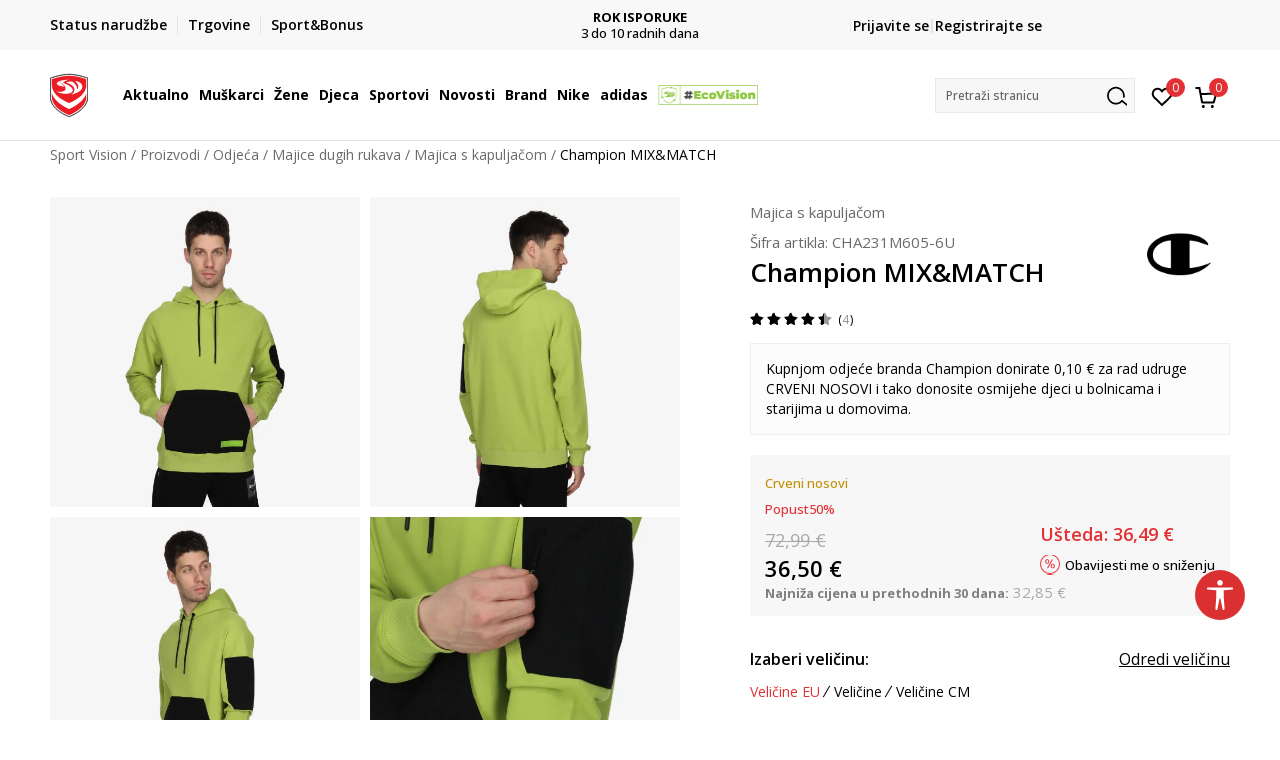

--- FILE ---
content_type: text/html; charset=UTF-8
request_url: https://www.sportvision.hr/majica-s-kapuljacom/844600-champion-majica-s-kapuljacom-mixmatch-hoody
body_size: 39008
content:
<!DOCTYPE html>
<html lang="hr">
<head>
    <!--        <meta name="viewport" content="width=device-width, initial-scale=1">-->
        <meta name="viewport" content="width=device-width, initial-scale=1, user-scalable=0">
    
    <meta name="generator" content="NBSHOP 7" />
    <meta http-equiv="content-type" content="text/html; charset=UTF-8">
    <meta http-equiv="content-language" content="hr" />
    <meta http-equiv="X-UA-Compatible" content="IE=edge">
    <meta name="theme-color" content="">
    <meta name="msapplication-navbutton-color" content="">
    <meta name="apple-mobile-web-app-status-bar-style" content="">
    <link rel="canonical" href="https://www.sportvision.hr/majica-s-kapuljacom/844600-champion-mixmatch" />        <title>Champion MIX&MATCH  | Sport Vision</title>
    <meta name="title" content="Champion MIX&MATCH  | Sport Vision" />
    <meta name="description" content="Champion MIX&MATCH je muška lifestyle majica s kapuljačom koja podiže udobnost na viši nivo.   Budite spremni za sve vremenske prilike.   Neka vas hladno vrijeme ne iznenadi.   Kapuljača s vezicom će vas zagrijati i ušuškati.   U klokan džepu može..." />
    <meta property="og:title" content="Champion MIX&MATCH  | Sport Vision"/>
    <meta property="og:type" content="0" />
    <meta property="og:url" content="https://www.sportvision.hr/majica-s-kapuljacom/844600-champion-majica-s-kapuljacom-mixmatch-hoody" />
    <meta property="og:image" content="https://www.sportvision.hr/files/images/slike_proizvoda/media/CHA/CHA231M605-6U/images/CHA231M605-6U.jpg.webp"/>
    <meta property="og:image:url" content="https://www.sportvision.hr/files/images/slike_proizvoda/media/CHA/CHA231M605-6U/images/CHA231M605-6U.jpg.webp"/>
    <meta property="og:site_name" content="Sport Vision"/>
    <meta property="og:description" content="Champion MIX&MATCH je muška lifestyle majica s kapuljačom koja podiže udobnost na viši nivo.   Budite spremni za sve vremenske prilike.   Neka vas hladno vrijeme ne iznenadi.   Kapuljača s vezicom će vas zagrijati i ušuškati.   U klokan džepu može..."/>
    <meta property="fb:admins" content=""/>
    <meta itemprop="name" content="Champion MIX&MATCH  | Sport Vision">
    <meta itemprop="description" content="Champion MIX&MATCH je muška lifestyle majica s kapuljačom koja podiže udobnost na viši nivo.   Budite spremni za sve vremenske prilike.   Neka vas hladno vrijeme ne iznenadi.   Kapuljača s vezicom će vas zagrijati i ušuškati.   U klokan džepu može...">
    <meta itemprop="image" content="https://www.sportvision.hr/files/images/slike_proizvoda/media/CHA/CHA231M605-6U/images/CHA231M605-6U.jpg.webp">
    <meta name="twitter:card" content="summary_large_image">
    <meta name="twitter:title" content="Champion MIX&MATCH  | Sport Vision">
    <meta name="twitter:description" content="Champion MIX&MATCH je muška lifestyle majica s kapuljačom koja podiže udobnost na viši nivo.   Budite spremni za sve vremenske prilike.   Neka vas hladno vrijeme ne iznenadi.   Kapuljača s vezicom će vas zagrijati i ušuškati.   U klokan džepu može...">
    <meta name="twitter:image" content="https://www.sportvision.hr/files/images/slike_proizvoda/media/CHA/CHA231M605-6U/images/CHA231M605-6U.jpg.webp">

<meta name="robots" content="index, follow">
    <link fetchpriority="high" rel="icon" type="image/vnd.microsoft.icon" href="https://www.sportvision.hr/files/images/logo/favicon.ico" />
    <link fetchpriority="high" rel="shortcut icon" type="image/vnd.microsoft.icon" href="https://www.sportvision.hr/files/images/logo/favicon.ico" />

    <link rel="preconnect" href="https://fonts.googleapis.com">
<link rel="preconnect" href="https://fonts.gstatic.com" crossorigin>
<link href="https://fonts.googleapis.com/css2?family=Roboto:wght@300;400;500;700&display=swap" rel="stylesheet">
<link href="https://fonts.googleapis.com/css2?family=Open+Sans:wght@300;400;500;600;700;800&display=swap" rel="stylesheet">
            <link rel="stylesheet" href="https://www.sportvision.hr/nb-public/themes/nbshop5_v5_8/_blocks/plugins/customer_identity/ci_style.css">
    
    
<script>
var purchaseProductCodeInsteadOfId = true;
</script>
<!-- Google Tag Manager -->
<script>(function(w,d,s,l,i){w[l]=w[l]||[];w[l].push({'gtm.start':
new Date().getTime(),event:'gtm.js'});var f=d.getElementsByTagName(s)[0],
j=d.createElement(s),dl=l!='dataLayer'?'&l='+l:'';j.async=true;j.src=
'https://www.googletagmanager.com/gtm.js?id='+i+dl;f.parentNode.insertBefore(j,f);
})(window,document,'script','dataLayer','GTM-54PSQX7');</script>
<!-- End Google Tag Manager -->
<meta name="google-site-verification" content="dJQ1SqaxL6KN6AUzDAI_Um02FT54eQEOf8y7G31iCiM" />
<meta name="facebook-domain-verification" content="ie1qn9sakpxef1s3hn5q86i5i5mxsg" />
<script>var replaceIdWithCode = true;</script>
<link rel="stylesheet" href="https://www.sportvision.hr/nb-public/themes/nbshop5_v5_8/_static/css/plugins/bootstrap_v4.min.css?ver=1004_5.1" /><link rel="stylesheet" href="https://www.sportvision.hr/nb-public/themes/nbshop5_v5_8/_static/css/plugins/slick_v1_8.css?ver=1004_5.1" /><link rel="stylesheet" href="https://www.sportvision.hr/nb-public/themes/nbshop5_v5_8/_static/css/nbcss/style_nbshop7_reset.css?ver=1004_5.1" /><link rel="stylesheet" href="https://www.sportvision.hr/nb-public/themes/nbshop5_v5_8/_static/css/nbcss/style_nbshop7_typography.css?ver=1004_5.1" /><link rel="stylesheet" href="https://www.sportvision.hr/nb-public/themes/nbshop5_v5_8/_static/css/nbcss/style_nbshop7_basic.css?ver=1004_5.1" /><link rel="stylesheet" href="https://www.sportvision.hr/nb-public/themes/nbshop5_v5_8/_static/css/nbcss/text_editor.css?ver=1004_5.1" /><link rel="stylesheet" href="https://www.sportvision.hr/nb-public/themes/nbshop5_v5_8/_static/css/nbcss/buttons.css?ver=1004_5.1" /><link rel="stylesheet" href="https://www.sportvision.hr/nb-public/themes/nbshop5_v5_8/_static/css/nbcss/forms_v5.css?ver=1004_5.1" /><link rel="stylesheet" href="https://www.sportvision.hr/nb-public/themes/nbshop5_v5_8/_static/css/nbcss/style_nbshop7_basic_responsive.css?ver=1004_5.1" /><link rel="stylesheet" href="https://www.sportvision.hr/nb-public/themes/nbshop5_v5_8/_static/css/nbcss/placeholder-loading.min.css?ver=1004_5.1" /><link rel="stylesheet" href="https://www.sportvision.hr/nb-public/themes/nbshop5_v5_8/_static/css/plugins/slick_v1_8.css?ver=1004_5.1" /><link rel="stylesheet" href="https://www.sportvision.hr/nb-public/themes/nbshop5_v5_8/_static/css/plugins/jquery.fancybox.css?ver=1004_5.1" /><link rel="stylesheet" href="https://www.sportvision.hr/nb-public/themes/nbshop5_v5_8/_static/css/nbcss/style_nbshop7_product.css?ver=1004_5.1" /><link rel="stylesheet" href="https://www.sportvision.hr/nb-public/themes/nbshop5_v5_8/_static/css/nbcss/fancybox.css?ver=1004_5.1" /><link rel="stylesheet" href="https://www.sportvision.hr/nb-public/themes/nbshop5_v5_8/_static/css/nbcss/style_nbshop7_modals.css?ver=1004_5.1" /><link rel="stylesheet" href="https://www.sportvision.hr/nb-public/themes/nbshop5_v5_8/_static/css/nbcss/forms_v5.css?ver=1004_5.1" /><link rel="stylesheet" href="https://www.sportvision.hr/nb-public/themes/nbshop5_v5_8/blocks/navigation/quick_links_v1/style.css?ver=1004_5.1" /><link rel="stylesheet" href="https://www.sportvision.hr/nb-public/themes/nbshop5_v5_8/blocks/slider/headlines_v1/style.css?ver=1004_5.1" /><link rel="stylesheet" href="https://www.sportvision.hr/nb-public/themes/nbshop5_v5_8/blocks/navigation/user/style_v7.css?ver=1004_5.1" /><link rel="stylesheet" href="https://www.sportvision.hr/nb-public/themes/nbshop5_v5_8/_static/js/plugins/mainmenu_new/dropdown-effects/fade-down.css?ver=1004_5.1" /><link rel="stylesheet" href="https://www.sportvision.hr/nb-public/themes/nbshop5_v5_8/_static/js/plugins/mainmenu_new/webslidemenu.css?ver=1004_5.1" /><link rel="stylesheet" href="https://www.sportvision.hr/nb-public/themes/nbshop5_v5_8/_static/js/plugins/mainmenu_new/color-skins/white-gry.css?ver=1004_5.1" /><link rel="stylesheet" href="https://www.sportvision.hr/nb-public/themes/nbshop5_v5_8/blocks/navigation/main_4level_v7_new/style.css?ver=1004_5.1" /><link rel="stylesheet" href="https://www.sportvision.hr/nb-public/themes/nbshop5_v5_8/blocks/header/favorite_circle_top_right_v3/style.css?ver=1004_5.1" /><link rel="stylesheet" href="https://www.sportvision.hr/nb-public/themes/nbshop5_v5_8/blocks/header/cart_circle_top_right/style_v7.css?ver=1004_5.1" /><link rel="stylesheet" href="https://www.sportvision.hr/nb-public/themes/nbshop5_v5_8/blocks/cart/mini_cart_item_side/style_v7.css?ver=1004_5.1" /><link rel="stylesheet" href="https://www.sportvision.hr/nb-public/themes/nbshop5_v5_8/blocks/header/autocomplete_v1/style.css?ver=1004_5.1" /><link rel="stylesheet" href="https://www.sportvision.hr/nb-public/themes/nbshop5_v5_8/blocks/header/search_autocomplate_article/style.css?ver=1004_5.1" /><link rel="stylesheet" href="https://www.sportvision.hr/nb-public/themes/nbshop5_v5_8/blocks/header/search_autocomplate_catalog/style.css?ver=1004_5.1" /><link rel="stylesheet" href="https://www.sportvision.hr/nb-public/themes/nbshop5_v5_8/blocks/placeholder/style.css?ver=1004_5.1" /><link rel="stylesheet" href="https://www.sportvision.hr/nb-public/themes/nbshop5_v5_8/blocks/product/images/main_slider_v1/style.css?ver=1004_5.1" /><link rel="stylesheet" href="https://www.sportvision.hr/nb-public/themes/nbshop5_v5_8/blocks/breadcrumbs/style_v7.css?ver=1004_5.1" /><link rel="stylesheet" href="https://www.sportvision.hr/nb-public/themes/nbshop5_v5_8/blocks/product/images/fullscreen_product_slider/style_v7.css?ver=1004_5.1" /><link rel="stylesheet" href="https://www.sportvision.hr/nb-public/themes/nbshop5_v5_8/blocks/product/images/gallery_noslider_v2/style.css?ver=1004_5.1" /><link rel="stylesheet" href="https://www.sportvision.hr/nb-public/themes/nbshop5_v5_8/blocks/product/product_detail/product_info/style_v7.css?ver=1004_5.1" /><link rel="stylesheet" href="https://www.sportvision.hr/nb-public/themes/nbshop5_v5_8/blocks/product/product_detail/product_rate/style.css?ver=1004_5.1" /><link rel="stylesheet" href="https://www.sportvision.hr/nb-public/themes/nbshop5_v5_8/blocks/product/product_detail/product_rate/style_v7.css?ver=1004_5.1" /><link rel="stylesheet" href="https://www.sportvision.hr/nb-public/themes/nbshop5_v5_8/blocks/product/product_detail/product_list_info/style_v7.css?ver=1004_5.1" /><link rel="stylesheet" href="https://www.sportvision.hr/nb-public/themes/nbshop5_v5_8/blocks/product/product_detail/product_price_v4/style.css?ver=1004_5.1" /><link rel="stylesheet" href="https://www.sportvision.hr/nb-public/themes/nbshop5_v5_8/blocks/product/product_loyalty_price/style.css?ver=1004_5.1" /><link rel="stylesheet" href="https://www.sportvision.hr/nb-public/themes/nbshop5_v5_8/blocks/product/product_detail/product_related/style_v7.css?ver=1004_5.1" /><link rel="stylesheet" href="https://www.sportvision.hr/nb-public/themes/nbshop5_v5_8/blocks/product/product_size_tabs/style_v7.css?ver=1004_5.1" /><link rel="stylesheet" href="https://www.sportvision.hr/nb-public/themes/nbshop5_v5_8/blocks/size/size_shart_by_product_type/style.css?ver=1004_5.1" /><link rel="stylesheet" href="https://www.sportvision.hr/nb-public/themes/nbshop5_v5_8/blocks/indicator/indicator_product_details/size_availability/style.css?ver=1004_5.1" /><link rel="stylesheet" href="https://www.sportvision.hr/nb-public/themes/nbshop5_v5_8/blocks/product/product_detail/product_buy_v5/style_v7.css?ver=1004_5.1" /><link rel="stylesheet" href="https://www.sportvision.hr/nb-public/themes/nbshop5_v5_8/blocks/product/product_detail/favorite_v2/style_v7.css?ver=1004_5.1" /><link rel="stylesheet" href="https://www.sportvision.hr/nb-public/themes/nbshop5_v5_8/blocks/slider/grid/style.css?ver=1004_5.1" /><link rel="stylesheet" href="https://www.sportvision.hr/nb-public/themes/nbshop5_v5_8/blocks/product/product_detail/favorite/style_v7.css?ver=1004_5.1" /><link rel="stylesheet" href="https://www.sportvision.hr/nb-public/themes/nbshop5_v5_8/blocks/product/vertical_tabs_generic/style_v7.css?ver=1004_5.1" /><link rel="stylesheet" href="https://www.sportvision.hr/nb-public/themes/nbshop5_v5_8/blocks/indicator/indicator_availability_in_stores/style.css?ver=1004_5.1" /><link rel="stylesheet" href="https://www.sportvision.hr/nb-public/themes/nbshop5_v5_8/blocks/product/product_detail_tabs/check/style_v7.css?ver=1004_5.1" /><link rel="stylesheet" href="https://www.sportvision.hr/nb-public/themes/nbshop5_v5_8/blocks/pagination/style_v7.css?ver=1004_5.1" /><link rel="stylesheet" href="https://www.sportvision.hr/nb-public/themes/nbshop5_v5_8/blocks/comments/comments_content_slider/style.css?ver=1004_5.1" /><link rel="stylesheet" href="https://www.sportvision.hr/nb-public/themes/nbshop5_v5_8/blocks/comments/comments_info/style.css?ver=1004_5.1" /><link rel="stylesheet" href="https://www.sportvision.hr/nb-public/themes/nbshop5_v5_8/blocks/product/product_list/similar_products_by_color_slider/style.css?ver=1004_5.1" /><link rel="stylesheet" href="https://www.sportvision.hr/nb-public/themes/nbshop5_v5_8/blocks/product/product_list/quick_buy_color_size/style_v7.css?ver=1004_5.1" /><link rel="stylesheet" href="https://www.sportvision.hr/nb-public/themes/nbshop5_v5_8/blocks/product/product_detail/fixed_product_add_to_cart_new/style.css?ver=1004_5.1" /><link rel="stylesheet" href="https://www.sportvision.hr/nb-public/themes/nbshop5_v5_8/blocks/navigation/footer_v1/style_v7.css?ver=1004_5.1" /><link rel="stylesheet" href="https://www.sportvision.hr/nb-public/themes/nbshop5_v5_8/blocks/social/social_icons_svg/style.css?ver=1004_5.1" /><link rel="stylesheet" href="https://www.sportvision.hr/nb-public/themes/nbshop5_v5_8/blocks/slider/mobile_app/style_v7.css?ver=1004_5.1" /><link rel="stylesheet" href="https://www.sportvision.hr/nb-public/themes/nbshop5_v5_8/blocks/footer/payment_card/style.css?ver=1004_5.1" /><link rel="stylesheet" href="https://www.sportvision.hr/nb-public/themes/nbshop5_v5_8/blocks/navigation/country_menu/style_v7.css?ver=1004_5.1" /><link rel="stylesheet" href="https://www.sportvision.hr/nb-public/themes/nbshop5_v5_8/blocks/footer/disclaimer/style.css?ver=1004_5.1" /><link rel="stylesheet" href="https://www.sportvision.hr/nb-public/themes/nbshop5_v5_8/blocks/footer/copyright/style.css?ver=1004_5.1" /><link rel="stylesheet" href="https://www.sportvision.hr/nb-public/themes/nbshop5_v5_8/blocks/footer/cookie_info/style_v7.css?ver=1004_5.1" /><link rel="stylesheet" href="https://www.sportvision.hr/nb-public/themes/nbshop5_v5_8/blocks/plugins/accessability_widget/style.css?ver=1004_5.1" /><link rel="stylesheet" href="https://www.sportvision.hr/nb-public/themes/nbshop5_v5_8/blocks/footer/scroll_to_top/style_v7.css?ver=1004_5.1" /><link rel="stylesheet" href="https://www.sportvision.hr/nb-public/themes/nbshop5_v5_8/blocks/modals/popup_notification/style.css?ver=1004_5.1" /><link rel="stylesheet" href="https://www.sportvision.hr/nb-public/themes/nbshop5_v5_8/blocks/product/product_details_vertical_iframe/style_v7.css?ver=1004_5.1" /><link rel="stylesheet" href="https://www.sportvision.hr/nb-public/themes/nbshop5_v5_8/_static/css/nbcss/style_nbshop7_sportvision_2023.css?ver=1004_5.1" /><link rel="stylesheet" href="https://www.sportvision.hr/nb-public/themes/nbshop5_v5_8/_static/css/nbcss/style_nbshop7_sportvision_2023_responsive.css?ver=1004_5.1" />
    <script type="text/javascript">
        var nb_site_url  = 'https://www.sportvision.hr';
        var nb_site_url_with_country_lang  = 'https://www.sportvision.hr';
        var nb_cart_page_url = 'https://www.sportvision.hr/kupovina';
        var nb_active_page_url = 'https://www.sportvision.hr/majica-s-kapuljacom/844600-champion-majica-s-kapuljacom-mixmatch-hoody';
        var nb_type_page = 'product';
        var nb_type_page_object_id = '844600';
        var nb_enable_lang = '';
        var nb_url_end_slesh = '';
        var nb_countryGeoId = '1';
        var nb_addressByCountryGeoId = '';
        var promoModalPopNumberDaysInit = 0;
        var showAllwaysOnHomePage = false;
        var resetCookieConfirm = false;
        var _nb_fakeDecline = false;
        var gtm_ga4_advanced = true;
        var gtm_ga4_analytics_id = 'GTM-54PSQX7';
        var nb_enableCzMap = false;
                var loadMenuOnAjaxVar = false;
        var importedScripts = [];
        var flowplayeryToken = '';
                flowplayeryToken = 'eyJraWQiOiI1bzZEQVZOa0VPUnUiLCJ0eXAiOiJKV1QiLCJhbGciOiJFUzI1NiJ9.eyJjIjoie1wiYWNsXCI6NixcImlkXCI6XCI1bzZEQVZOa0VPUnVcIn0iLCJpc3MiOiJGbG93cGxheWVyIn0.ZfTGdvJ_cvKxbOnzejLq1pAjInivLIJqk5zOxsP9qaLc2mDPwur35WgNQask1fJVMxf4pDaomhO7rCdf80Cdhw';
                        var noSearchResultsVar = false;


        var specificCategoryMetric = true;
        var isSetPriceWithVAT = false;
        var showValueAsCurrentPrice = false;
        var ecommerceWrapVar = true;

        var smartformId = '';
        var smartformErrorMessage = 'Pogrešno uneti podaci za smartform';
        var cookieSettingTypeVar = 'settingOff';
        var nb_lang = 'hr';

        var disableFBBrowserEvents = true;
        var fb_pixel_id = '300748610576969';
        var fb_token = '[base64]';
        var fb_test_event_code = '';
        var metric_onload_event_id = typeof crypto.randomUUID === "function" ? crypto.randomUUID() : Date.now();
        var startPager = parseInt(1);

        //SF variables
        var salesForceMID = '536008074';
        var salesForceUniqueIdentifier = '';
        var salesForceConcept = 'SV';
        var SFGrantType = 'client_credentials';
        var SFClientId= '874xtv9t7si58zyzuuvig30s';
        var SFClientSecret = 'IWuUAXp7JOkr4dqgsoVQS7OQ';
        var SFUniqueKey = 'mc9thz0rht1404d58f6xfnvsgtvm';
        var SFUrlKey = 'F1D64B42-1322-4D55-B81C-9AF6CAB55466';
        var SFTimezone = 'GMT+2';
        var SFConsentMode = 'usercentrics_consent';
        var SFCharacterMapping = '{" ":"_","\"":"*"}';
    </script>

    
    
    
</head>
<body class="cc-hrk lc-hr uc-product_list tp-product  b2c-users lozad-active ">


<header class="header ">

    <div class="header-top">
        <div class="container">
            <div class="row">
                <div class="col-sm-12 col-lg-4 quick-links-wrapper">
                    

    <nav class="block quick-links-v1 nav-header-top-left-links">
        <ul class="nav nav-simple">
                            <li class="item">
                                        <a href="https://www.sportvision.hr/provjerite-status-narudzbe" title="Status narudžbe" target="_self">
                                                                            <img fetchpriority="high" src="/files/images/redizajn/ikonice/status.svg" class="img-responsive" alt="Status narudžbe" />
                                                <span>Status narudžbe</span>
                                            </a>
                                </li>
                            <li class="item">
                                        <a href="https://www.sportvision.hr/trgovine" title="Trgovine" target="_self">
                                                                            <img fetchpriority="high" src="/files/images/redizajn/ikonice/lokacija.svg" class="img-responsive" alt="Trgovine" />
                                                <span>Trgovine</span>
                                            </a>
                                </li>
                            <li class="item">
                                        <a href="https://www.sportvision.hr/sport-bonus-info" title="Sport&Bonus" target="_self">
                                                                            <img fetchpriority="high" src="/files/images/sb.svg" class="img-responsive" alt="Sport&Bonus" />
                                                <span>Sport&Bonus</span>
                                            </a>
                                </li>
                    </ul>
    </nav>
                </div>
                <div class="col-sm-12 col-lg-4 headlines-wrapper">
                    


    <div class="block slider handlines-sldier appear">

        <div class="slider-init"
             data-gtm-slider-items="10"
             data-gtm-slider-position="Promo u zaglavlju" >

            
                <div class="item"
                     data-gtm-slider-name="BESPLATNA ISPORUKA"
                     data-gtm-slider-creative=""
                     data-gtm-slider-id="251"
                     data-promotion-item-id="251">

                    <div class="content">
                        <div class="text-wrapper">
                                                        <div class="title"><a href="https://www.sportvision.hr/isporuka" title="BESPLATNA ISPORUKA">BESPLATNA ISPORUKA</a></div>
                                                        <div class="description"><p>za narudžbe iznad 70 &euro;</p>
</div>
                                                            <a href="https://www.sportvision.hr/isporuka" title="BESPLATNA ISPORUKA" class="btn btn-small hidden">
                                    Pogledaj više                                </a>
                            
                        </div>
                    </div>

                </div>

            
                <div class="item"
                     data-gtm-slider-name="ROK ISPORUKE"
                     data-gtm-slider-creative=""
                     data-gtm-slider-id="2651"
                     data-promotion-item-id="2651">

                    <div class="content">
                        <div class="text-wrapper">
                                                        <div class="title"><a href="https://www.sportvision.hr/isporuka" title="ROK ISPORUKE">ROK ISPORUKE</a></div>
                                                        <div class="description"><p>3 do 10&nbsp;radnih dana</p>
</div>
                                                            <a href="https://www.sportvision.hr/isporuka" title="ROK ISPORUKE" class="btn btn-small hidden">
                                    Pogledaj više                                </a>
                            
                        </div>
                    </div>

                </div>

            
                <div class="item"
                     data-gtm-slider-name="PLAĆANJE NA RATE"
                     data-gtm-slider-creative=""
                     data-gtm-slider-id="245"
                     data-promotion-item-id="245">

                    <div class="content">
                        <div class="text-wrapper">
                                                        <div class="title"><a href="https://www.sportvision.hr/nacini-placanja" title="PLAĆANJE NA RATE">PLAĆANJE NA RATE</a></div>
                                                        <div class="description"><p>do 12 rata bez kamata</p>
</div>
                                                            <a href="https://www.sportvision.hr/nacini-placanja" title="PLAĆANJE NA RATE" class="btn btn-small hidden">
                                    Pogledaj više                                </a>
                            
                        </div>
                    </div>

                </div>

            
                <div class="item"
                     data-gtm-slider-name="CLICK& COLLECT"
                     data-gtm-slider-creative=""
                     data-gtm-slider-id="247"
                     data-promotion-item-id="247">

                    <div class="content">
                        <div class="text-wrapper">
                                                        <div class="title"><a href="https://www.sportvision.hr/click-and-collect-dostava-u-trgovinu" title="CLICK& COLLECT">CLICK& COLLECT</a></div>
                                                        <div class="description"><p>besplatno preuzimanje u trgovini</p>
</div>
                                                            <a href="https://www.sportvision.hr/click-and-collect-dostava-u-trgovinu" title="CLICK& COLLECT" class="btn btn-small hidden">
                                    Pogledaj više                                </a>
                            
                        </div>
                    </div>

                </div>

            
                <div class="item"
                     data-gtm-slider-name="POVRAT ROBE"
                     data-gtm-slider-creative=""
                     data-gtm-slider-id="242"
                     data-promotion-item-id="242">

                    <div class="content">
                        <div class="text-wrapper">
                                                        <div class="title"><a href="https://www.sportvision.hr/pravo-na-odustajanje" title="POVRAT ROBE">POVRAT ROBE</a></div>
                                                        <div class="description"><p>u roku od 14 dana</p>
</div>
                                                            <a href="https://www.sportvision.hr/pravo-na-odustajanje" title="POVRAT ROBE" class="btn btn-small hidden">
                                    Pogledaj više                                </a>
                            
                        </div>
                    </div>

                </div>

            
                <div class="item"
                     data-gtm-slider-name="KORISNIČKA SLUŽBA"
                     data-gtm-slider-creative=""
                     data-gtm-slider-id="2922"
                     data-promotion-item-id="2922">

                    <div class="content">
                        <div class="text-wrapper">
                                                        <div class="title"><a href="https://www.sportvision.hr/korisnicka-podrska" title="KORISNIČKA SLUŽBA">KORISNIČKA SLUŽBA</a></div>
                                                        <div class="description"><p><a href="https://www.sportvision.hr/korisnicka-podrska"><u>kontaktirajte nas&nbsp;brzo i jednostavno</u></a></p>
</div>
                                                            <a href="https://www.sportvision.hr/korisnicka-podrska" title="KORISNIČKA SLUŽBA" class="btn btn-small hidden">
                                    Pogledaj više                                </a>
                            
                        </div>
                    </div>

                </div>

            
                <div class="item"
                     data-gtm-slider-name="NAZOVITE NAS: 01 8000 291"
                     data-gtm-slider-creative=""
                     data-gtm-slider-id="2512"
                     data-promotion-item-id="2512">

                    <div class="content">
                        <div class="text-wrapper">
                                                        <div class="title"><a href="https://www.sportvision.hr/korisnicka-podrska" title="NAZOVITE NAS: 01 8000 291">NAZOVITE NAS: 01 8000 291</a></div>
                                                        <div class="description"><p>pon-pet 9:00 - 16:00 sati</p>
</div>
                                                            <a href="https://www.sportvision.hr/korisnicka-podrska" title="NAZOVITE NAS: 01 8000 291" class="btn btn-small hidden">
                                    Pogledaj više                                </a>
                            
                        </div>
                    </div>

                </div>

            
                <div class="item"
                     data-gtm-slider-name="Kako do R1 računa?"
                     data-gtm-slider-creative=""
                     data-gtm-slider-id="3003"
                     data-promotion-item-id="3003">

                    <div class="content">
                        <div class="text-wrapper">
                                                        <div class="title"><a href="https://www.sportvision.hr/upute-za-registraciju-kao-porezni-obveznik" title="Kako do R1 računa?">Kako do R1 računa?</a></div>
                                                        <div class="description"><p><a href="https://www.sportvision.hr/upute-za-registraciju-kao-porezni-obveznik"><span style="color:#000000;"><u>Saznajte vi&scaron;e</u></span></a></p>
</div>
                                                            <a href="https://www.sportvision.hr/upute-za-registraciju-kao-porezni-obveznik" title="Kako do R1 računa?" class="btn btn-small hidden">
                                    Pogledaj više                                </a>
                            
                        </div>
                    </div>

                </div>

            
                <div class="item"
                     data-gtm-slider-name="SPORT&BONUS"
                     data-gtm-slider-creative=""
                     data-gtm-slider-id="3168"
                     data-promotion-item-id="3168">

                    <div class="content">
                        <div class="text-wrapper">
                                                        <div class="title"><a href="https://www.sportvision.hr/sport-bonus-program" title="SPORT&BONUS">SPORT&BONUS</a></div>
                                                        <div class="description"><p>Postani član programa lojalnosti i ostvari brojne pogodnosti</p>
</div>
                                                            <a href="https://www.sportvision.hr/sport-bonus-program" title="SPORT&BONUS" class="btn btn-small hidden">
                                    Pogledaj više                                </a>
                            
                        </div>
                    </div>

                </div>

            
                <div class="item"
                     data-gtm-slider-name="Koraci do jedinstvenog računa"
                     data-gtm-slider-creative=""
                     data-gtm-slider-id="3802"
                     data-promotion-item-id="3802">

                    <div class="content">
                        <div class="text-wrapper">
                                                        <div class="title"><a href="https://www.sportvision.hr/sport-bonus-info" title="Koraci do jedinstvenog računa">Koraci do jedinstvenog računa</a></div>
                                                        <div class="description"><p>Prijavite se ili registrirajte jo&scaron; lak&scaron;e</p>
</div>
                                                            <a href="https://www.sportvision.hr/sport-bonus-info" title="Koraci do jedinstvenog računa" class="btn btn-small hidden">
                                    Pogledaj više                                </a>
                            
                        </div>
                    </div>

                </div>

            
        </div>

        <div class="slider-arrows slider-navigation-absolute"></div>

    </div>

                </div>
                <div class="col-sm-12 col-lg-4 user-wrapper">
                                        <span id="nav-user-ci">
                            <i class="icon fa-spinner ci-spinner hidden" aria-hidden="true"></i>
                                        <nav class="block user">
    <ul class="nav nav-simple">
        
                                                        <li class="item item-login">
                            <a class="login-btn" href="#"
                               onclick="ci_login(event)"
                               data-ss-index="https://www.sportvision.hr/registracija"
                               data-ss-task="ci_login_ajax"
                               data-ss-external = "yes"
                               data-ss-form="login"
                               title="Prijavite se" >
                                <i class="icon fa fa-user" aria-hidden="true"></i>
                                <span>Prijavite se</span>
                            </a>
                        </li>

                        <li class="item item-register">
                            <a class="register-btn" href="#"
                               onclick="ci_register(event)"
                               data-ss-external = "no"
                               data-ss-form="register"
                               data-ss-index="https://www.sportvision.hr/registracija"
                               data-ss-task="ci_register_ajax" title="Registrirajte se">
                                Registrirajte se                            </a>
                        </li>
                    
            
        
    </ul>
</nav>
                                                   </span>
                                                            
                </div>
            </div>
        </div>
    </div>

    <div class="main-header">
        <div class="container">
            <div class="main-header-wrapper">
                <div class="logo-nav-wrapper">
                    
<div  class="block logo" >
    <a  href="https://www.sportvision.hr" title="Sport Vision">
        <img fetchpriority="high"  data-original-img='/files/files/SV_Logo_02.svg' class="img-responsive lozad"  title="Sport Vision" alt="Sport Vision">
    </a>
</div>
                    
<div class="block headerfull  ">

    <div class="wsmain clearfix">

        <nav class="wsmenu clearfix hidden-fullscreen  ">


            <ul class="wsmenu-list">

                <div class="mobile-menu-header">
                    <div class="back-btn"></div>
                    <div class="title"
                         data-originalText="Meni"
                         data-lvl2Text=""
                         data-lvl3Text="">
                        Meni                    </div>
                    <div class="icons-wrapper">
                        <div class="mobile-menu-favorite">
                            
<div id="miniFavContent" class="block header-favorite header-favorite-circle-top-right-v3 miniFavContent">
                <a href="#"
               onclick="ci_login(event)"
               data-ss-index="https://www.sportvision.hr/registracija"
               data-ss-task="ci_login_ajax"
               data-ss-external = "yes"
               data-ss-form="login"
               title="Prijavite se"
               aria-label="Prijavite se">
              <div class="icon-wrapper">
            <i class="icon fa fa-heart-o" aria-hidden="true"></i>
            <div class="header-carthor-total favorite-header-total">0</div>
            <span class="description">Omiljeno</span>
        </div>

    </a>
</div>
                        </div>
                        <div class="mobile-menu-cart">
                        </div>
                    </div>
                    <div class="close">×</div>
                </div>

                <div class="mobile-menu-search-wrapper">
                    <div class="mobile-menu-autocomplete-btn" onclick="openSearchMobile();">
                        <span class="title">Pretraži stranicu</span>
                        <i class="icon"></i>
                    </div>
                </div>

                <div class="mobile-menu-useractions hidden">
                    <div class="content">
                    </div>
                </div>

                <li class="   level3" aria-haspopup="true" >
                                <a class="navtext" href="https://www.sportvision.hr/proizvodi/" target="_self" title="Aktualno">
                                
                                <span >Aktualno</span><span role="button" class="show-menu-with-keybord"></span></a><div class="wsmegamenu clearfix">
                                  <div class="container">
                                    <div class="row"><div class="menu-item col-lg-2 col-md-2 col-sm-12 col-xs-12 col-12">
                              <ul class="wstliststy02 clearfix"><li class="wstheading clearfix"><a href="https://www.sportvision.hr/muskarci" target="_self" title="Muškarci" ><img fetchpriority="high" data-original-img='/files/images/1011B801-003_w_800_800px.jpg.webp' alt="Muškarci" title="Muškarci" class="highlight-bg lozad">Muškarci</a><li class="show-all"><a href="https://www.sportvision.hr/proizvodi/muskarci+unisex/odrasli/nova-kolekcija/" target="_self" title="Nova kolekcija" > Nova kolekcija</a></li><li class=""><a href="https://www.sportvision.hr/tenisice/unisex+muskarci" target="_self" title="Tenisice" > Tenisice</a></li><li class=""><a href="https://www.sportvision.hr/majice-dugih-rukava/muskarci+unisex/odrasli/" target="_self" title="Majice dugih rukava" > Majice dugih rukava</a></li><li class=""><a href="https://www.sportvision.hr/jakne/muskarci+unisex/odrasli/" target="_self" title="Jakne" > Jakne</a></li><li class=""><a href="https://www.sportvision.hr/hlace/muskarci+unisex/odrasli/" target="_self" title="Hlače" > Hlače</a></li><li class=""><a href="https://www.sportvision.hr/majice-kratkih-rukava/muskarci/odrasli" target="_self" title="Majice kratkih rukava" > Majice kratkih rukava</a></li><li class=""><a href="https://www.sportvision.hr/zadnji-komadi" target="_self" title="<strong>Posljednji komadi</strong>" > <strong>Posljednji komadi</strong></a></li></ul></div><div class="menu-item col-lg-2 col-md-2 col-sm-12 col-xs-12 col-12">
                              <ul class="wstliststy02 clearfix"><li class="wstheading clearfix"><a href="https://www.sportvision.hr/zene" target="_self" title="Žene" ><img fetchpriority="high" data-original-img='/files/images/odeca-zene-.jpg' alt="Žene" title="Žene" class="highlight-bg lozad">Žene</a><li class="show-all"><a href="https://www.sportvision.hr/proizvodi/unisex+zene/odrasli/nova-kolekcija" target="_self" title="Nova kolekcija" > Nova kolekcija</a></li><li class=""><a href="https://www.sportvision.hr/tenisice/zene+unisex/odrasli/" target="_self" title="Tenisice" > Tenisice</a></li><li class=""><a href="https://www.sportvision.hr/majice-dugih-rukava/zene+unisex/odrasli/" target="_self" title="Majice dugih rukava" > Majice dugih rukava</a></li><li class=""><a href="https://www.sportvision.hr/jakne/zene+unisex/odrasli/" target="_self" title="Jakne" > Jakne</a></li><li class=""><a href="https://www.sportvision.hr/hlace-i-tajice/zene+unisex/odrasli/" target="_self" title="Hlače i tajice" > Hlače i tajice</a></li><li class=""><a href="https://www.sportvision.hr/majice-kratkih-rukava/zene+unisex/odrasli/" target="_self" title="Majice kratkih rukava" > Majice kratkih rukava</a></li><li class=""><a href="https://www.sportvision.hr/zadnji-komadi" target="_self" title="<strong>Posljednji komadi</strong>" > <strong>Posljednji komadi</strong></a></li></ul></div><div class="menu-item col-lg-2 col-md-2 col-sm-12 col-xs-12 col-12">
                              <ul class="wstliststy02 clearfix"><li class="wstheading clearfix"><a href="https://www.sportvision.hr/djeca-landing" target="_self" title="Djeca" ><img fetchpriority="high" data-original-img='/files/images/odeca--deca-1.jpg' alt="Djeca" title="Djeca" class="highlight-bg lozad">Djeca</a><li class=""><a href="https://www.sportvision.hr/proizvodi/junior+djeca+bebe+uzrast-kids/sale-25/" target="_self" title="SEZONSKO SNIŽENJE" > SEZONSKO SNIŽENJE</a></li><li class="show-all"><a href="https://www.sportvision.hr/proizvodi/bebe+uzrast-kids+djeca+junior/nova-kolekcija/" target="_self" title="Nova kolekcija" > Nova kolekcija</a></li><li class=""><a href="https://www.sportvision.hr/tenisice/zene+unisex/odrasli/" target="_self" title="Tenisice" > Tenisice</a></li><li class=""><a href="https://www.sportvision.hr/majice-dugih-rukava/spol-djeca+kids-boys+kids-girls+unisex/junior+djeca+uzrast-kids+bebe/" target="_self" title="Majice dugih rukava" > Majice dugih rukava</a></li><li class=""><a href="https://www.sportvision.hr/jakne/spol-djeca+kids-boys+kids-girls+unisex/junior+djeca+uzrast-kids+bebe/" target="_self" title="Jakne" > Jakne</a></li><li class=""><a href="https://www.sportvision.hr/hlace-i-tajice/spol-djeca+kids-boys+kids-girls+unisex/junior+djeca+uzrast-kids+bebe/" target="_self" title="Hlače i tajice" > Hlače i tajice</a></li><li class=""><a href="https://www.sportvision.hr/majice-kratkih-rukava/spol-djeca+kids-boys+kids-girls+unisex/junior+djeca+uzrast-kids+bebe/" target="_self" title="Majice kratkih rukava" > Majice kratkih rukava</a></li></ul></div><div class="menu-item col-lg-2 col-md-2 col-sm-12 col-xs-12 col-12">
                              <ul class="wstliststy02 clearfix"><li class="wstheading clearfix"><a href="https://www.sportvision.hr/proizvodi/nova-kolekcija/" target="_self" title="Nova kolekcija" ><img fetchpriority="high" data-original-img='/files/images/najtrazenije-1-1.jpg.webp' alt="Nova kolekcija" title="Nova kolekcija" class="highlight-bg lozad">Nova kolekcija</a><li class=""><a href="https://www.sportvision.hr/proizvodi/adidas-zne-2024/" target="_self" title="adidas Z.N.E" > adidas Z.N.E</a></li><li class=""><a href="https://www.sportvision.hr/proizvodi?search=adidas+retropy" target="_self" title="adidas Retropy" > adidas Retropy</a></li><li class=""><a href="https://www.sportvision.hr/proizvodi/asics/trcanje/" target="_self" title="Asics trčanje" > Asics trčanje</a></li><li class=""><a href="https://www.sportvision.hr/proizvodi/?search=air%20max" target="_self" title="Nike Air Max" > Nike Air Max</a></li><li class=""><a href="https://www.sportvision.hr/proizvodi/asics/lifestyle/" target="_self" title="Asics Lifestlye" > Asics Lifestlye</a></li><li class=""><a href="https://www.sportvision.hr/proizvodi/?search=adidas%20terrex" target="_self" title="adidas Terrex" > adidas Terrex</a></li><li class=""><a href="https://www.sportvision.hr/proizvodi/?search=Nike%20Tech%20Fleece" target="_self" title="Nike Tech Fleece" > Nike Tech Fleece</a></li><li class=""><a href="https://www.sportvision.hr/proizvodi/?search=Nike%20jordan" target="_self" title="Nike Jordan" > Nike Jordan</a></li><li class=""><a href="https://www.sportvision.hr/proizvodi/?search=all%20star%20converse" target="_self" title="Converse All Star" > Converse All Star</a></li><li class=""><a href="https://www.sportvision.hr/proizvodi/?search=new%20balance%20327" target="_self" title="New Balance 327" > New Balance 327</a></li></ul></div><div class="menu-item col-lg-2 col-md-2 col-sm-12 col-xs-12 col-12">
                              <ul class="wstliststy02 clearfix"><li class="wstheading clearfix"><a href="https://www.sportvision.hr/nike-hns-family/" target="_self" title="HNS" ><img fetchpriority="high" data-original-img='/files/images/2025/1/22/HNS%20400x400.jpg' alt="HNS" title="HNS" class="highlight-bg lozad">HNS</a><li class=""><a href="https://www.sportvision.hr/proizvodi/hns-ponuda-2024-odjeca/" target="_self" title="Odjeća" > Odjeća</a></li><li class=""><a href="https://www.sportvision.hr/proizvodi/hns-ponuda-2024-oprema/" target="_self" title="Oprema" > Oprema</a></li><li class=""><a href="https://www.sportvision.hr/proizvodi/hns-ponuda-2024-dodaci/" target="_self" title="Dodaci" > Dodaci</a></li></ul></div></div></div></div></li><li class="   level3" aria-haspopup="true" >
                                <a class="navtext" href="https://www.sportvision.hr/muskarci" target="_self" title="Muškarci">
                                
                                <span >Muškarci</span><span role="button" class="show-menu-with-keybord"></span></a><div class="wsmegamenu clearfix">
                                  <div class="container">
                                    <div class="row"><div class="menu-item col-lg-2 col-md-2 col-sm-12 col-xs-12 col-12">
                              <ul class="wstliststy02 clearfix"><li class="wstheading clearfix"><a href="https://www.sportvision.hr/obuca/muskarci+unisex/" target="_self" title="Obuća" ><img fetchpriority="high" data-original-img='/files/images/obuca--muskarci11.jpg' alt="Obuća" title="Obuća" class="highlight-bg lozad">Obuća</a><li class=""><a href="https://www.sportvision.hr/obuca/muskarci+unisex/odrasli/nova-kolekcija/" target="_self" title="Nova kolekcija" > Nova kolekcija</a></li><li class=""><a href="https://www.sportvision.hr/tenisice/unisex+muskarci" target="_self" title="Tenisice" > Tenisice</a></li><li class=""><a href="https://www.sportvision.hr/cizme/muskarci+unisex/odrasli/" target="_self" title="Čizme" > Čizme</a></li><li class=""><a href="https://www.sportvision.hr/kopacke/muskarci+unisex/odrasli/" target="_self" title="Kopačke" > Kopačke</a></li><li class=""><a href="https://www.sportvision.hr/natikace/muskarci+unisex/odrasli/" target="_self" title="Natikače" > Natikače</a></li><li class=""><a href="https://www.sportvision.hr/obuca/muskarci+unisex/odrasli/samo-online/" target="_self" title="Samo online" > Samo online</a></li><li class=""><a href="https://www.sportvision.hr/obuca/muskarci/posljednji-komadi-2024" target="_self" title="Posljednji komadi" > Posljednji komadi</a></li><li class=""><a href="https://www.sportvision.hr/obuca/muskarci+unisex" target="_self" title="<strong>Kompletna ponuda</strong>" > <strong>Kompletna ponuda</strong></a></li></ul></div><div class="menu-item col-lg-2 col-md-2 col-sm-12 col-xs-12 col-12">
                              <ul class="wstliststy02 clearfix"><li class="wstheading clearfix"><a href="https://www.sportvision.hr/odjeca/muskarci+unisex/odrasli/" target="_self" title="Odjeća" ><img fetchpriority="high" data-original-img='/files/images/odeca-muskarci11-.jpg' alt="Odjeća" title="Odjeća" class="highlight-bg lozad">Odjeća</a><li class=""><a href="https://www.sportvision.hr/odjeca/muskarci+unisex/odrasli/nova-kolekcija/" target="_self" title="Nova kolekcija" > Nova kolekcija</a></li><li class=""><a href="https://www.sportvision.hr/majica-dugih-rukava/muskarci/odrasli/" target="_self" title="Majice dugih rukava" > Majice dugih rukava</a></li><li class=""><a href="https://www.sportvision.hr/jakna/muskarci+unisex/odrasli/" target="_self" title="Jakna" > Jakna</a></li><li class=""><a href="https://www.sportvision.hr/hlace-i-tajice/muskarci/odrasli/" target="_self" title="Hlače i tajice" > Hlače i tajice</a></li><li class=""><a href="https://www.sportvision.hr/trenirka/muskarci+unisex/odrasli/" target="_self" title="Trenirka" > Trenirka</a></li><li class=""><a href="https://www.sportvision.hr/majice-kratkih-rukava/muskarci+unisex/odrasli/" target="_self" title="Majice kratkih rukava" > Majice kratkih rukava</a></li><li class=""><a href="https://www.sportvision.hr/shorts/muskarci+unisex/odrasli/" target="_self" title="Kratke hlače" > Kratke hlače</a></li><li class=""><a href="https://www.sportvision.hr/kupace/muskarci+unisex/odrasli/" target="_self" title="Kupaći" > Kupaći</a></li><li class=""><a href="https://www.sportvision.hr/odjeca/muskarci+unisex/odrasli/samo-online/" target="_self" title="Samo online" > Samo online</a></li><li class=""><a href="https://www.sportvision.hr/odjeca/muskarci/posljednji-komadi-2024" target="_self" title="Posljednji komadi" > Posljednji komadi</a></li><li class=""><a href="https://www.sportvision.hr/odjeca/muskarci+unisex/odrasli" target="_self" title="<strong>Kompletna ponuda</strong>" > <strong>Kompletna ponuda</strong></a></li></ul></div><div class="menu-item col-lg-2 col-md-2 col-sm-12 col-xs-12 col-12">
                              <ul class="wstliststy02 clearfix"><li class="wstheading clearfix"><a href="https://www.sportvision.hr/oprema/muskarci+unisex/odrasli/" target="_self" title="Oprema" ><img fetchpriority="high" data-original-img='/files/images/oprema-muskarci-1.jpg' alt="Oprema" title="Oprema" class="highlight-bg lozad">Oprema</a><li class=""><a href="https://www.sportvision.hr/oprema/muskarci+unisex/odrasli/nova-kolekcija/" target="_self" title="Nova kolekcija" > Nova kolekcija</a></li><li class=""><a href="https://www.sportvision.hr/oprema-fitness/muskarci+unisex/odrasli/" target="_self" title="Fitness oprema" > Fitness oprema</a></li><li class=""><a href="https://www.sportvision.hr/boca/muskarci+unisex/odrasli/" target="_self" title="Boce za vodu" > Boce za vodu</a></li><li class=""><a href="https://www.sportvision.hr/stitnici-za-potkoljenice/muskarci+unisex/odrasli/" target="_self" title="Štitnici za potkoljenice" > Štitnici za potkoljenice</a></li><li class=""><a href="https://www.sportvision.hr/training-equipment/muskarci+unisex/odrasli/" target="_self" title="Oprema za trening" > Oprema za trening</a></li><li class=""><a href="https://www.sportvision.hr/ruksak/muskarci+unisex/" target="_self" title="Ruksaci" > Ruksaci</a></li><li class=""><a href="https://www.sportvision.hr/torba/muskarci+unisex/" target="_self" title="Torbe" > Torbe</a></li><li class=""><a href="https://www.sportvision.hr/rukavice/muskarci+unisex/" target="_self" title="Rukavice" > Rukavice</a></li><li class=""><a href="https://www.sportvision.hr/oprema/posljednji-komadi-2024/" target="_self" title="Posljednji komadi" > Posljednji komadi</a></li><li class=""><a href="https://www.sportvision.hr/oprema/muskarci+unisex/odrasli/" target="_self" title="<strong>Kompletna ponuda</strong>" > <strong>Kompletna ponuda</strong></a></li></ul></div><div class="menu-item col-lg-2 col-md-2 col-sm-12 col-xs-12 col-12">
                              <ul class="wstliststy02 clearfix"><li class="wstheading clearfix"><a href="https://www.sportvision.hr/proizvodi/fitness+indoor+kosarka+nogomet+odbojka+outdoor+rukomet+skijanje+tenis+timski-sportovi+trcanje+trening+skiwear+ostalo/muskarci+unisex/odrasli" target="_self" title="Sportovi" ><img fetchpriority="high" data-original-img='/files/images/trcanje-sportovi-1.jpg' alt="Sportovi" title="Sportovi" class="highlight-bg lozad">Sportovi</a><li class=""><a href="https://www.sportvision.hr/proizvodi/muskarci+unisex/odrasli/nogomet/" target="_self" title="Nogomet" > Nogomet</a></li><li class=""><a href="https://www.sportvision.hr/proizvodi/muskarci+unisex/odrasli/trcanje/" target="_self" title="Trčanje" > Trčanje</a></li><li class=""><a href="https://www.sportvision.hr/proizvodi/muskarci+unisex/odrasli/outdoor/" target="_self" title="Outdoor" > Outdoor</a></li><li class=""><a href="https://www.sportvision.hr/proizvodi/muskarci+unisex/odrasli/trening/" target="_self" title="Trening" > Trening</a></li><li class=""><a href="https://www.sportvision.hr/proizvodi/muskarci+unisex/odrasli/kosarka/" target="_self" title="Košarka" > Košarka</a></li><li class=""><a href="https://www.sportvision.hr/proizvodi/stoni-tenis+skating+golf+fighting-sports+odbojka+indoor+ostalo+rukomet+swim-slides+tenis/" target="_self" title="Ostalo" > Ostalo</a></li></ul></div></div></div></div></li><li class="   level3" aria-haspopup="true" >
                                <a class="navtext" href="https://www.sportvision.hr/zene" target="_self" title="Žene">
                                
                                <span >Žene</span><span role="button" class="show-menu-with-keybord"></span></a><div class="wsmegamenu clearfix">
                                  <div class="container">
                                    <div class="row"><div class="menu-item col-lg-2 col-md-2 col-sm-12 col-xs-12 col-12">
                              <ul class="wstliststy02 clearfix"><li class="wstheading clearfix"><a href="https://www.sportvision.hr/obuca/zene+unisex/odrasli/" target="_self" title="Obuća" ><img fetchpriority="high" data-original-img='/files/images/obuca-zene-11.jpg' alt="Obuća" title="Obuća" class="highlight-bg lozad">Obuća</a><li class=""><a href="https://www.sportvision.hr/obuca/unisex+zene/odrasli/nova-kolekcija/" target="_self" title="Nova kolekcija" > Nova kolekcija</a></li><li class=""><a href="https://www.sportvision.hr/tenisice/zene+unisex/odrasli/" target="_self" title="Tenisice" > Tenisice</a></li><li class=""><a href="https://www.sportvision.hr/cizme/zene+unisex/odrasli/" target="_self" title="Čizme" > Čizme</a></li><li class=""><a href="https://www.sportvision.hr/natikace/zene+unisex/odrasli/" target="_self" title="Natikače" > Natikače</a></li><li class=""><a href="https://www.sportvision.hr/obuca/zene/odrasli/samo-online/" target="_self" title="Samo online" > Samo online</a></li><li class=""><a href="https://www.sportvision.hr/obuca/zene/posljednji-komadi-2024" target="_self" title="Posljednji komadi" > Posljednji komadi</a></li><li class=""><a href="https://www.sportvision.hr/obuca/zene+unisex/odrasli/" target="_self" title="<strong>Kompletna ponuda</strong>" > <strong>Kompletna ponuda</strong></a></li></ul></div><div class="menu-item col-lg-2 col-md-2 col-sm-12 col-xs-12 col-12">
                              <ul class="wstliststy02 clearfix"><li class="wstheading clearfix"><a href="https://www.sportvision.hr/odjeca/zene+unisex/odrasli/" target="_self" title="Odjeća" ><img fetchpriority="high" data-original-img='/files/images/odeca-zene-.jpg' alt="Odjeća" title="Odjeća" class="highlight-bg lozad">Odjeća</a><li class=""><a href="https://www.sportvision.hr/odjeca/unisex+zene/odrasli/nova-kolekcija/" target="_self" title="Nova kolekcija" > Nova kolekcija</a></li><li class=""><a href="https://www.sportvision.hr/majice-dugih-rukava/zene+unisex/odrasli/" target="_self" title="Majice dugih rukava" > Majice dugih rukava</a></li><li class=""><a href="https://www.sportvision.hr/jakna/zene+unisex/odrasli/" target="_self" title="Jakne" > Jakne</a></li><li class=""><a href="https://www.sportvision.hr/hlace-i-tajice/zene+unisex/odrasli/" target="_self" title="Hlače i tajice" > Hlače i tajice</a></li><li class=""><a href="https://www.sportvision.hr/majice-kratkih-rukava/zene+unisex/odrasli/" target="_self" title="Majice kratkih rukava" > Majice kratkih rukava</a></li><li class=""><a href="https://www.sportvision.hr/shorts/zene+unisex/odrasli/" target="_self" title="Kratke hlače" > Kratke hlače</a></li><li class=""><a href="https://www.sportvision.hr/kupace/zene+unisex/odrasli/" target="_self" title="Kupaći" > Kupaći</a></li><li class=""><a href="https://www.sportvision.hr/odjeca/zene/odrasli/samo-online/" target="_self" title="Samo online" > Samo online</a></li><li class=""><a href="https://www.sportvision.hr/odjeca/zene/posljednji-komadi-2024/" target="_self" title="Posljednji komadi" > Posljednji komadi</a></li><li class=""><a href="https://www.sportvision.hr/odjeca/zene+unisex/odrasli" target="_self" title="<strong>Kompletna ponuda</strong>" > <strong>Kompletna ponuda</strong></a></li></ul></div><div class="menu-item col-lg-2 col-md-2 col-sm-12 col-xs-12 col-12">
                              <ul class="wstliststy02 clearfix"><li class="wstheading clearfix"><a href="https://www.sportvision.hr/oprema/zene+unisex/odrasli/" target="_self" title="Oprema" ><img fetchpriority="high" data-original-img='/files/images/oprema-zene111.jpg' alt="Oprema" title="Oprema" class="highlight-bg lozad">Oprema</a><li class=""><a href="https://www.sportvision.hr/oprema/unisex+zene/odrasli/nova-kolekcija/" target="_self" title="Nova kolekcija" > Nova kolekcija</a></li><li class=""><a href="https://www.sportvision.hr/ruksak/zene+unisex/odrasli/" target="_self" title="Ruksaci" > Ruksaci</a></li><li class=""><a href="https://www.sportvision.hr/torba/zene+unisex/odrasli/" target="_self" title="Torbe" > Torbe</a></li><li class=""><a href="https://www.sportvision.hr/rukavice/zene+unisex/odrasli/" target="_self" title="Rukavice" > Rukavice</a></li><li class=""><a href="https://www.sportvision.hr/oprema-fitness/zene+unisex/odrasli/" target="_self" title="Fitness oprema" > Fitness oprema</a></li><li class=""><a href="https://www.sportvision.hr/carape/zene+unisex/odrasli/" target="_self" title="Čarape" > Čarape</a></li><li class=""><a href="https://www.sportvision.hr/oprema/zene+unisex/odrasli/" target="_self" title="<strong>Kompletna ponuda</strong>" > <strong>Kompletna ponuda</strong></a></li></ul></div><div class="menu-item col-lg-2 col-md-2 col-sm-12 col-xs-12 col-12">
                              <ul class="wstliststy02 clearfix"><li class="wstheading clearfix"><a href="https://www.sportvision.hr/proizvodi/fitness+indoor+kosarka+nogomet+odbojka+outdoor+rukomet+skijanje+tenis+timski-sportovi+trcanje+trening+skiwear+ostalo/zene+unisex/odrasli/" target="_self" title="Sportovi" ><img fetchpriority="high" data-original-img='/files/images/800313414520_350_350px.jpg.webp' alt="Sportovi" title="Sportovi" class="highlight-bg lozad">Sportovi</a><li class=""><a href="https://www.sportvision.hr/proizvodi/zene+unisex/odrasli/trcanje/" target="_self" title="Trčanje" > Trčanje</a></li><li class=""><a href="https://www.sportvision.hr/proizvodi/zene+unisex/odrasli/outdoor/" target="_self" title="Outdoor" > Outdoor</a></li><li class=""><a href="https://www.sportvision.hr/proizvodi/zene+unisex/odrasli/trening/" target="_self" title="Trening" > Trening</a></li><li class=""><a href="https://www.sportvision.hr/proizvodi/zene+unisex/odrasli/kosarka/" target="_self" title="Košarka" > Košarka</a></li><li class=""><a href="https://www.sportvision.hr/proizvodi/zene+unisex/odrasli/tenis/" target="_self" title="Tenis" > Tenis</a></li><li class=""><a href="https://www.sportvision.hr/proizvodi/zene+unisex/odrasli/odbojka/" target="_self" title="Odbojka" > Odbojka</a></li></ul></div></div></div></div></li><li class="   level3" aria-haspopup="true" >
                                <a class="navtext" href="https://www.sportvision.hr/djeca-landing" target="_self" title="Djeca">
                                
                                <span >Djeca</span><span role="button" class="show-menu-with-keybord"></span></a><div class="wsmegamenu clearfix">
                                  <div class="container">
                                    <div class="row"><div class="menu-item col-lg-2 col-md-2 col-sm-12 col-xs-12 col-12">
                              <ul class="wstliststy02 clearfix"><li class="wstheading clearfix"><a href="https://www.sportvision.hr/obuca/spol-djeca+kids-boys+kids-girls/junior+djeca+uzrast-kids+bebe/" target="_self" title="Obuća" ><img fetchpriority="high" data-original-img='/files/images/obuca-deca12.jpg' alt="Obuća" title="Obuća" class="highlight-bg lozad">Obuća</a><li class=""><a href="https://www.sportvision.hr/obuca/bebe+djeca+junior/nova-kolekcija/" target="_self" title="Nova kolekcija" > Nova kolekcija</a></li><li class=""><a href="https://www.sportvision.hr/tenisice/spol-djeca+kids-boys+kids-girls/junior+djeca+uzrast-kids+bebe/" target="_self" title="Tenisice" > Tenisice</a></li><li class=""><a href="https://www.sportvision.hr/cizme/spol-djeca+kids-boys+kids-girls/junior+djeca+uzrast-kids+bebe/" target="_self" title="Čizme" > Čizme</a></li><li class=""><a href="https://www.sportvision.hr/kopacke/spol-djeca+kids-boys+kids-girls/junior+djeca+uzrast-kids+bebe/" target="_self" title="Kopačke" > Kopačke</a></li><li class=""><a href="https://www.sportvision.hr/natikace/spol-djeca+kids-boys+kids-girls/junior+djeca+uzrast-kids+bebe/" target="_self" title="Natikače" > Natikače</a></li><li class=""><a href="https://www.sportvision.hr/sandale/spol-djeca+kids-boys+kids-girls/junior+djeca+uzrast-kids+bebe/" target="_self" title="Sandale" > Sandale</a></li><li class=""><a href="https://www.sportvision.hr/japanke/spol-djeca+kids-boys+kids-girls/junior+djeca+uzrast-kids+bebe/" target="_self" title="Japanke" > Japanke</a></li><li class=""><a href="https://www.sportvision.hr/obuca/junior+bebe+uzrast-kids+djeca/samo-online/" target="_self" title="Samo online" > Samo online</a></li><li class=""><a href="https://www.sportvision.hr/obuca/bebe+uzrast-kids+djeca+junior/posljednji-komadi-2024/" target="_self" title="Posljednji komadi" > Posljednji komadi</a></li><li class=""><a href="https://www.sportvision.hr/obuca/bebe+uzrast-kids+djeca+junior/" target="_self" title="<strong>Kompletna ponuda</strong>" > <strong>Kompletna ponuda</strong></a></li></ul></div><div class="menu-item col-lg-2 col-md-2 col-sm-12 col-xs-12 col-12">
                              <ul class="wstliststy02 clearfix"><li class="wstheading clearfix"><a href="https://www.sportvision.hr/odjeca/spol-djeca+kids-boys+kids-girls+unisex/junior+djeca+uzrast-kids+bebe/" target="_self" title="Odjeća" ><img fetchpriority="high" data-original-img='/files/images/odeca--deca-1.jpg' alt="Odjeća" title="Odjeća" class="highlight-bg lozad">Odjeća</a><li class=""><a href="https://www.sportvision.hr/odjeca/bebe+djeca+junior/nova-kolekcija/" target="_self" title="Nova kolekcija" > Nova kolekcija</a></li><li class=""><a href="https://www.sportvision.hr/majice-dugih-rukava/spol-djeca+kids-boys+kids-girls+unisex/junior+djeca+uzrast-kids+bebe/" target="_self" title="Majice dugih rukava" > Majice dugih rukava</a></li><li class=""><a href="https://www.sportvision.hr/jakne/spol-djeca+kids-boys+kids-girls+unisex/junior+djeca+uzrast-kids+bebe/" target="_self" title="Jakne" > Jakne</a></li><li class=""><a href="https://www.sportvision.hr/hlace-i-tajice/spol-djeca+kids-boys+kids-girls+unisex/junior+djeca+uzrast-kids+bebe/" target="_self" title="Hlače i tajice" > Hlače i tajice</a></li><li class=""><a href="https://www.sportvision.hr/trenirka/spol-djeca+kids-boys+kids-girls+unisex/junior+djeca+uzrast-kids+bebe/" target="_self" title="Trenirka" > Trenirka</a></li><li class=""><a href="https://www.sportvision.hr/komplet-za-djecu/spol-djeca+kids-boys+kids-girls+unisex/junior+djeca+uzrast-kids+bebe/" target="_self" title="Komplet za djecu" > Komplet za djecu</a></li><li class=""><a href="https://www.sportvision.hr/majice-kratkih-rukava/spol-djeca+kids-boys+kids-girls+unisex/junior+djeca+uzrast-kids+bebe/" target="_self" title="Majice kratkih rukava" > Majice kratkih rukava</a></li><li class=""><a href="https://www.sportvision.hr/shorts/spol-djeca+kids-boys+kids-girls+unisex/junior+djeca+uzrast-kids+bebe/" target="_self" title="Kratke hlače" > Kratke hlače</a></li><li class=""><a href="https://www.sportvision.hr/kupace/spol-djeca+kids-boys+kids-girls+unisex/junior+djeca+uzrast-kids+bebe/" target="_self" title="Kupaći" > Kupaći</a></li><li class=""><a href="https://www.sportvision.hr/haljine-i-suknje/spol-djeca+kids-boys+kids-girls+unisex/junior+djeca+uzrast-kids+bebe/" target="_self" title="Haljine i suknje" > Haljine i suknje</a></li><li class=""><a href="https://www.sportvision.hr/odjeca/bebe+uzrast-kids+djeca+junior/posljednji-komadi-2024/" target="_self" title="Posljednji komadi" > Posljednji komadi</a></li><li class=""><a href="https://www.sportvision.hr/odjeca/bebe+uzrast-kids+djeca+junior/" target="_self" title="<strong>Kompletna ponuda</strong>" > <strong>Kompletna ponuda</strong></a></li></ul></div><div class="menu-item col-lg-2 col-md-2 col-sm-12 col-xs-12 col-12">
                              <ul class="wstliststy02 clearfix"><li class="wstheading clearfix"><a href="https://www.sportvision.hr/oprema/spol-djeca+kids-boys+kids-girls+unisex/junior+djeca+uzrast-kids+bebe/" target="_self" title="Oprema" ><img fetchpriority="high" data-original-img='/files/images/oprema-deca123.jpg' alt="Oprema" title="Oprema" class="highlight-bg lozad">Oprema</a><li class=""><a href="https://www.sportvision.hr/oprema/bebe+djeca+junior/nova-kolekcija/" target="_self" title="Nova kolekcija" > Nova kolekcija</a></li><li class=""><a href="https://www.sportvision.hr/silterice-sesiri-viziri/spol-djeca+kids-boys+kids-girls+unisex/junior+djeca+uzrast-kids+bebe/" target="_self" title="Šilterice, šeširi i viziri" > Šilterice, šeširi i viziri</a></li><li class=""><a href="https://www.sportvision.hr/kape-rukavice-i-salovi/spol-djeca+kids-boys+kids-girls+unisex/junior+djeca+uzrast-kids+bebe/" target="_self" title="Kape, rukavice i šalovi" > Kape, rukavice i šalovi</a></li><li class=""><a href="https://www.sportvision.hr/oprema-za-nogomet/spol-djeca+kids-boys+kids-girls+unisex/junior+djeca+uzrast-kids+bebe/" target="_self" title="Oprema za nogomet" > Oprema za nogomet</a></li><li class=""><a href="https://www.sportvision.hr/oprema-plivanje/spol-djeca+kids-boys+kids-girls+unisex/junior+djeca+uzrast-kids+bebe/" target="_self" title="Oprema za plivanje" > Oprema za plivanje</a></li><li class=""><a href="https://www.sportvision.hr/torbe-ruksaci-i-novcanici/spol-djeca+kids-boys+kids-girls+unisex/junior+djeca+uzrast-kids+bebe/" target="_self" title="Torbe ruksaci i novčanici" > Torbe ruksaci i novčanici</a></li><li class=""><a href="https://www.sportvision.hr/lopte/spol-djeca+kids-boys+kids-girls+unisex/junior+djeca+uzrast-kids+bebe/" target="_self" title="Lopte" > Lopte</a></li><li class=""><a href="https://www.sportvision.hr/oprema/bebe+uzrast-kids+djeca+junior/" target="_self" title="<strong>Kompletna ponuda</strong>" > <strong>Kompletna ponuda</strong></a></li></ul></div><div class="menu-item col-lg-2 col-md-2 col-sm-12 col-xs-12 col-12">
                              <ul class="wstliststy02 clearfix"><li class="wstheading clearfix"><a href="https://www.sportvision.hr/proizvodi/fitness+indoor+kosarka+nogomet+odbojka+outdoor+rukomet+skijanje+tenis+timski-sportovi+trcanje+trening+skiwear+ostalo/junior+djeca+uzrast-kids+bebe/" target="_self" title="Sportovi" ><img fetchpriority="high" data-original-img='/files/images/2025/2/5/sportovi-djeca.jpg.webp' alt="Sportovi" title="Sportovi" class="highlight-bg lozad">Sportovi</a><li class=""><a href="https://www.sportvision.hr/proizvodi/junior+djeca+uzrast-kids+bebe/trening/" target="_self" title="Trening" > Trening</a></li><li class=""><a href="https://www.sportvision.hr/proizvodi/spol-djeca+kids-boys+kids-girls+unisex/junior+djeca+uzrast-kids+bebe/nogomet/" target="_self" title="Nogomet" > Nogomet</a></li><li class=""><a href="https://www.sportvision.hr/proizvodi/spol-djeca+kids-boys+kids-girls+unisex/junior+djeca+uzrast-kids+bebe/trcanje/" target="_self" title="Trčanje" > Trčanje</a></li><li class=""><a href="https://www.sportvision.hr/proizvodi/spol-djeca+kids-boys+kids-girls+unisex/junior+djeca+uzrast-kids+bebe/outdoor/" target="_self" title="Outdoor" > Outdoor</a></li><li class=""><a href="https://www.sportvision.hr/proizvodi/spol-djeca+kids-boys+kids-girls+unisex/junior+djeca+uzrast-kids+bebe/kosarka/" target="_self" title="Košarka" > Košarka</a></li><li class=""><a href="https://www.sportvision.hr/proizvodi/spol-djeca+kids-boys+kids-girls+unisex/junior+djeca+uzrast-kids+bebe/tenis/" target="_self" title="Tenis" > Tenis</a></li></ul></div></div></div></div></li><li class="   level3" aria-haspopup="true" >
                                <a class="navtext" href="https://www.sportvision.hr/proizvodi/fitness+indoor+kosarka+nogomet+odbojka+outdoor+rukomet+skijanje+tenis+timski-sportovi+trcanje+trening+skiwear+ostalo" target="_self" title="Sportovi">
                                
                                <span >Sportovi</span><span role="button" class="show-menu-with-keybord"></span></a><div class="wsmegamenu clearfix">
                                  <div class="container">
                                    <div class="row"><div class="menu-item col-lg-2 col-md-2 col-sm-12 col-xs-12 col-12">
                              <ul class="wstliststy02 clearfix"><li class="wstheading clearfix"><a href="https://www.sportvision.hr/proizvodi/ostalo/nogomet/" target="_self" title="Nogomet" ><img fetchpriority="high" data-original-img='/files/images/fudbal56.jpg' alt="Nogomet" title="Nogomet" class="highlight-bg lozad">Nogomet</a><li class=""><a href="https://www.sportvision.hr/kopacke/ostalo/nogomet/" target="_self" title="Kopačke" > Kopačke</a></li><li class=""><a href="https://www.sportvision.hr/tenisice/ostalo/nogomet/" target="_self" title="Tenisice" > Tenisice</a></li><li class=""><a href="https://www.sportvision.hr/jersey/ostalo/nogomet/" target="_self" title="Dres" > Dres</a></li><li class=""><a href="https://www.sportvision.hr/majice-kratkih-rukava/ostalo/nogomet/" target="_self" title="Majice kratkih rukava" > Majice kratkih rukava</a></li><li class=""><a href="https://www.sportvision.hr/majice-dugih-rukava/ostalo/nogomet/" target="_self" title="Majice dugih rukava" > Majice dugih rukava</a></li><li class=""><a href="https://www.sportvision.hr/hlace-i-tajice/ostalo/nogomet/" target="_self" title="Hlače i tajice" > Hlače i tajice</a></li><li class=""><a href="https://www.sportvision.hr/trenirka/ostalo/nogomet/" target="_self" title="Trenirka" > Trenirka</a></li><li class=""><a href="https://www.sportvision.hr/oprema-za-nogomet/ostalo/nogomet/" target="_self" title="Oprema za nogomet" > Oprema za nogomet</a></li><li class=""><a href="https://www.sportvision.hr/lopte/ostalo/nogomet/" target="_self" title="Lopte" > Lopte</a></li><li class=""><a href="https://www.sportvision.hr/nike-hns-family/" target="_self" title="<strong>HNS</strong>" > <strong>HNS</strong></a></li></ul></div><div class="menu-item col-lg-2 col-md-2 col-sm-12 col-xs-12 col-12">
                              <ul class="wstliststy02 clearfix"><li class="wstheading clearfix"><a href="https://www.sportvision.hr/running-2024" target="_self" title="Trčanje" ><img fetchpriority="high" data-original-img='/files/images/trcanje-sportovi-65.jpg' alt="Trčanje" title="Trčanje" class="highlight-bg lozad">Trčanje</a><li class=""><a href="https://www.sportvision.hr/tenisice/ostalo/trcanje/" target="_self" title="Tenisice" > Tenisice</a></li><li class=""><a href="https://www.sportvision.hr/majice-kratkih-rukava/ostalo/trcanje/" target="_self" title="Majice kratkih rukava" > Majice kratkih rukava</a></li><li class=""><a href="https://www.sportvision.hr/shorts/trcanje/" target="_self" title="Kratke hlače" > Kratke hlače</a></li><li class=""><a href="https://www.sportvision.hr/majice-dugih-rukava/ostalo/trcanje/" target="_self" title="Majice dugih rukava" > Majice dugih rukava</a></li><li class=""><a href="https://www.sportvision.hr/hlace-i-tajice/ostalo/trcanje/" target="_self" title="Hlače i tajice" > Hlače i tajice</a></li><li class=""><a href="https://www.sportvision.hr/jakne/ostalo/trcanje/" target="_self" title="Jakne" > Jakne</a></li><li class=""><a href="https://www.sportvision.hr/proizvodi/asics/trcanje/" target="_self" title="Asics ponuda" > Asics ponuda</a></li></ul></div><div class="menu-item col-lg-2 col-md-2 col-sm-12 col-xs-12 col-12">
                              <ul class="wstliststy02 clearfix"><li class="wstheading clearfix"><a href="https://www.sportvision.hr/outdoor-corner" target="_self" title="Outdoor" ><img fetchpriority="high" data-original-img='/files/images/outdoor-sportovi99.jpg' alt="Outdoor" title="Outdoor" class="highlight-bg lozad">Outdoor</a><li class=""><a href="https://www.sportvision.hr/proizvodi/adidas/outdoor" target="_self" title="adidas" > adidas</a></li><li class=""><a href="https://www.sportvision.hr/proizvodi/columbia/outdoor" target="_self" title="Columbia" > Columbia</a></li><li class=""><a href="https://www.sportvision.hr/proizvodi/mammut/outdoor" target="_self" title="Mammut" > Mammut</a></li><li class=""><a href="https://www.sportvision.hr/proizvodi/north-face/outdoor" target="_self" title="North Face" > North Face</a></li><li class=""><a href="https://www.sportvision.hr/jakne/ostalo/outdoor/" target="_self" title="Jakne" > Jakne</a></li><li class=""><a href="https://www.sportvision.hr/tenisice/ostalo/outdoor/" target="_self" title="Tenisice" > Tenisice</a></li><li class=""><a href="https://www.sportvision.hr/hlace-i-tajice/ostalo/outdoor/" target="_self" title="Hlače i tajice" > Hlače i tajice</a></li><li class=""><a href="https://www.sportvision.hr/majice-kratkih-rukava/ostalo/outdoor/" target="_self" title="Majice kratkih rukava" > Majice kratkih rukava</a></li><li class=""><a href="https://www.sportvision.hr/majice-dugih-rukava/ostalo/outdoor/" target="_self" title="Majice dugih rukava" > Majice dugih rukava</a></li></ul></div><div class="menu-item col-lg-2 col-md-2 col-sm-12 col-xs-12 col-12">
                              <ul class="wstliststy02 clearfix"><li class="wstheading clearfix"><a href="https://www.sportvision.hr/training" target="_self" title="Trening" ><img fetchpriority="high" data-original-img='/files/images/trening-sportovi65.jpg' alt="Trening" title="Trening" class="highlight-bg lozad">Trening</a><li class=""><a href="https://www.sportvision.hr/tenisice/ostalo/trening/" target="_self" title="Tenisice" > Tenisice</a></li><li class=""><a href="https://www.sportvision.hr/shorts/trening/" target="_self" title="Kratke hlače" > Kratke hlače</a></li><li class=""><a href="https://www.sportvision.hr/majice-kratkih-rukava/ostalo/trening/" target="_self" title="Majice kratkih rukava" > Majice kratkih rukava</a></li><li class=""><a href="https://www.sportvision.hr/hlace-i-tajice/ostalo/trening/" target="_self" title="Hlače i tajice" > Hlače i tajice</a></li><li class=""><a href="https://www.sportvision.hr/majice-dugih-rukava/ostalo/trening/" target="_self" title="Majice dugih rukava" > Majice dugih rukava</a></li><li class=""><a href="https://www.sportvision.hr/trenirka/ostalo/trening/" target="_self" title="Trenirka" > Trenirka</a></li><li class=""><a href="https://www.sportvision.hr/jakne/ostalo/trening/" target="_self" title="Jakne" > Jakne</a></li></ul></div><div class="menu-item col-lg-2 col-md-2 col-sm-12 col-xs-12 col-12">
                              <ul class="wstliststy02 clearfix"><li class="wstheading clearfix"><a href="https://www.sportvision.hr/proizvodi/swim-slides" target="_self" title="Plivanje" ><img fetchpriority="high" data-original-img='/files/images/812270D658_350_350px.jpg.webp' alt="Plivanje" title="Plivanje" class="highlight-bg lozad">Plivanje</a><li class=""><a href="https://www.sportvision.hr/natikace/swim-slides/" target="_self" title="Natikače" > Natikače</a></li><li class=""><a href="https://www.sportvision.hr/sandale/swim-slides/" target="_self" title="Sandale" > Sandale</a></li><li class=""><a href="https://www.sportvision.hr/kupace/swim-slides/" target="_self" title="Kupaće" > Kupaće</a></li><li class=""><a href="https://www.sportvision.hr/shorts/swim-slides/" target="_self" title="Kratke hlače" > Kratke hlače</a></li><li class=""><a href="https://www.sportvision.hr/majice-dugih-rukava/swim-slides/" target="_self" title="Majice dugih rukava" > Majice dugih rukava</a></li></ul></div><div class="menu-item col-lg-2 col-md-2 col-sm-12 col-xs-12 col-12">
                              <ul class="wstliststy02 clearfix"><li class="wstheading clearfix"><a href="https://www.sportvision.hr/kosarka-landing-page" target="_self" title="Košarka" ><img fetchpriority="high" data-original-img='/files/images/sportovi-deca25.jpg.webp' alt="Košarka" title="Košarka" class="highlight-bg lozad">Košarka</a><li class=""><a href="https://www.sportvision.hr/obuca/kosarka/" target="_self" title="Tenisice" > Tenisice</a></li><li class=""><a href="https://www.sportvision.hr/majice-dugih-rukava/kosarka/" target="_self" title="Majice dugih rukava" > Majice dugih rukava</a></li><li class=""><a href="https://www.sportvision.hr/hlace-i-tajice/kosarka/" target="_self" title="Hlače i tajice" > Hlače i tajice</a></li><li class=""><a href="https://www.sportvision.hr/majice-kratkih-rukava/kosarka/" target="_self" title="Majice kratkih rukava" > Majice kratkih rukava</a></li><li class=""><a href="https://www.sportvision.hr/shorts/kosarka/" target="_self" title="Kratke hlače" > Kratke hlače</a></li><li class=""><a href="https://www.sportvision.hr/trenirka/kosarka/" target="_self" title="Trenirka" > Trenirka</a></li><li class=""><a href="https://www.sportvision.hr/lopte/kosarka/" target="_self" title="Lopte" > Lopte</a></li></ul></div></div></div></div></li><li class="   " aria-haspopup="true" >
                                <a class="navtext" href="https://www.sportvision.hr/magazin" target="_self" title="Novosti">
                                
                                <span >Novosti</span><span role="button" class="show-menu-with-keybord"></span></a></li><li class="   " aria-haspopup="true" >
                                <a class="navtext" href="https://www.sportvision.hr/brendovi" target="_self" title="Brand">
                                
                                <span >Brand</span><span role="button" class="show-menu-with-keybord"></span></a></li><li class="   desktop-only" aria-haspopup="true" >
                                <a class="navtext" href="https://www.sportvision.hr/nike-landing-page" target="_self" title="Nike">
                                
                                <span >Nike</span><span role="button" class="show-menu-with-keybord"></span></a></li><li class="   desktop-only" aria-haspopup="true" >
                                <a class="navtext" href="https://www.sportvision.hr/adidas-landing-page" target="_self" title="adidas">
                                
                                <span >adidas</span><span role="button" class="show-menu-with-keybord"></span></a></li><li class="  has-img mobile-only" aria-haspopup="true" >
                                <a class="navtext" href="https://www.sportvision.hr/nike-landing-page" target="_self" title="">
                                <img fetchpriority="high" data-original-img='/files/images/nike1.png.webp' alt="" title="" class="menu-img lozad">
                                <span ></span><span role="button" class="show-menu-with-keybord"></span></a></li><li class="  has-img mobile-only" aria-haspopup="true" >
                                <a class="navtext" href="https://www.sportvision.hr/adidas-landing-page" target="_self" title="">
                                <img fetchpriority="high" data-original-img='/files/images/addidas.png.webp' alt="" title="" class="menu-img lozad">
                                <span ></span><span role="button" class="show-menu-with-keybord"></span></a></li><li class="  has-img one-image-in-row" aria-haspopup="true" >
                                <a class="navtext" href="https://www.sportvision.hr/sustainability-landing-page" target="_self" title=" ">
                                <img fetchpriority="high" data-original-img='/files/images/ecovision.svg' alt=" " title=" " class="menu-img lozad">
                                <span > </span><span role="button" class="show-menu-with-keybord"></span></a></li>

                <div class="mobile-menu-footer-menu"></div>
                <div class="mobile-menu-country"></div>
                <div class="fixed-menu-links"></div>

            </ul>



            
        </nav>

    </div>

</div>

                </div>
                <div class="right-icons-wrapper">
                    
<div class="block autocomplete-button   autocomplete-button-simple autocomplete-button-one-row" tabindex="0" data-content="Pretraži stranicu" title="Pretraži stranicu" aria-label="Pretraži stranicu" role="button">
            <span id="search-instruction" class="visually-hidden sr-only">Unesite željeni pojam za pretragu, koristite Tab za navigaciju kroz rezultate pretrage, pritisnite Escape dugme da zatvorite pretragu</span>
                <span class="title">Pretraži stranicu</span>
        <i class="icon fa fa-search" aria-hidden="true"></i>
</div>
                    
<div id="miniFavContent" class="block header-favorite header-favorite-circle-top-right-v3 miniFavContent">
                <a href="#"
               onclick="ci_login(event)"
               data-ss-index="https://www.sportvision.hr/registracija"
               data-ss-task="ci_login_ajax"
               data-ss-external = "yes"
               data-ss-form="login"
               title="Prijavite se"
               aria-label="Prijavite se">
              <div class="icon-wrapper">
            <i class="icon fa fa-heart-o" aria-hidden="true"></i>
            <div class="header-carthor-total favorite-header-total">0</div>
            <span class="description">Omiljeno</span>
        </div>

    </a>
</div>
                    <div id="miniCartContent" class="block miniCartContent header-cart"></div>
                    <a id="wsnavtoggle" class="wsanimated-arrow"><span></span></a>
                </div>
            </div>
        </div>
    </div>

</header>

<div class="mobile-search">
    <div class="container">

    </div>
</div>

<!--<div class="loader-wrapper page-loader">-->
<!--    <i class="loader-icon"></i>-->
<!--</div>-->


<form autocomplete="off" id="search-form" action="https://www.sportvision.hr/proizvodi" class="search" method="GET">
    <div class="block autocomplete-wrapper hidden">
        <div class="container">
            <div class="autocomplete">
                <input autocomplete="off" type="search" name="search" id="search-text" class="autocomplete-input search-v1" placeholder="Pretraži stranicu" nb-type="product">
                <i class="icon fa fa-times autocomplete-close" aria-hidden="true" tabindex="0" role="button" aria-label="Zatvori pretragu"></i>
                <div class="autocomplete-results suggest" data-scroll-color="" data-scroll-width="" data-scroll-padding="" data-active-tab="product">
                    


    <div class="block-wrapper" style="min-height: 760px"
        id="search_sugest_v1"                data-path="header/search_sugest_v1"        data-block-name="search_sugest_v1"                                data-trigger="click"        data-trigger-element="autocomplete-button"        data-load-time="200"        data-apc-cache="yes"            >

                    <div class="block-content"></div>
            
    <div class="block-placeholder">
                    <div class="ph-item" style="width: 100%">
                <div class="ph-col-12">
                    <div class="ph-picture"></div>
                    <div class="ph-row">
                        <div class="ph-col-6 big"></div>
                        <div class="ph-col-4 empty big"></div>
                        <div class="ph-col-2 big"></div>
                        <div class="ph-col-4"></div>
                        <div class="ph-col-8 empty"></div>
                        <div class="ph-col-6"></div>
                        <div class="ph-col-6 empty"></div>
                        <div class="ph-col-12"></div>
                    </div>
                </div>
            </div>
            </div>
        
    </div>

                </div>
                <div class="autocomplete-loader hidden">
                    <i class="loader-icon"></i>
                </div>
            </div>
        </div>
    </div>
</form>

<main class="placeholder-to-label">




<div class="hideon-fullscreen ease-slow">
    
<div class="block breadcrumbs">
    <div class="container">

        <ul>   
            <li class="breadcrumbs-site-name">
                <a href="https://www.sportvision.hr" title="Sport Vision">
                    Sport Vision                </a>
            </li>

            
                
                                                            <li>
                            <a href="https://www.sportvision.hr/proizvodi/" title="Proizvodi" >
                                Proizvodi                            </a>
                        </li>

                                                                <li>
                            <a href="https://www.sportvision.hr/odjeca/" title="Odjeća" >
                                Odjeća                            </a>
                        </li>

                                                                <li>
                            <a href="https://www.sportvision.hr/majice-dugih-rukava/" title="Majice dugih rukava" >
                                Majice dugih rukava                            </a>
                        </li>

                                                                <li>
                            <a href="https://www.sportvision.hr/majica-s-kapuljacom/" title="Majica s kapuljačom" >
                                Majica s kapuljačom                            </a>
                        </li>

                                
                            <li class="active">
                    Champion MIX&MATCH                 </li>
                    </ul>

        
        
    </div>
</div>


<script type="application/ld+json">
    {
        "@context": "https://schema.org",
        "@type": "BreadcrumbList",
        "itemListElement": [
            {
                "@type": "ListItem",
                "position": 1,
                "name": "Sport Vision",
                "item": "https://www.sportvision.hr"
            }
                                ,{
                        "@type": "ListItem",
                        "position": 2,
                        "name": "Proizvodi",
                        "item": "https://www.sportvision.hr/proizvodi/"
                    }
                                    ,{
                        "@type": "ListItem",
                        "position": 3,
                        "name": "Odjeća",
                        "item": "https://www.sportvision.hr/odjeca/"
                    }
                                    ,{
                        "@type": "ListItem",
                        "position": 4,
                        "name": "Majice dugih rukava",
                        "item": "https://www.sportvision.hr/majice-dugih-rukava/"
                    }
                                    ,{
                        "@type": "ListItem",
                        "position": 5,
                        "name": "Majica s kapuljačom",
                        "item": "https://www.sportvision.hr/majica-s-kapuljacom/"
                    }
                                        ,{
                "@type": "ListItem",
                "position": 6,
                "name": "Champion MIX&MATCH",
                "item": "https://www.sportvision.hr/majica-s-kapuljacom/844600-champion-mixmatch"
            }
                    ]
    }
</script>
</div>



    <div class="block sldier fullscreen fullscreen-product-slider">

        <div class="close">
            <span class="icon icon-close" aria-hidden="true"></span>
        </div>

        
        
            <div class="block slider product-images-thumbs-vertical-fullscreen show-arrows">
                <div class="fcreen-slider-wrapper" >
                <div class="slider-init">

                    
                    
                        
                        
                                                        <div class="item">
                                <div class="img-wrapper">
                                    <img src="https://www.sportvision.hr/files/thumbs/files/images/slike_proizvoda/media/CHA/CHA231M605-6U/images/thumbs_320/CHA231M605-6U_320px.jpg.webp" class="img-responsive" alt="Champion MIX&MATCH "  data-index="0">
                                </div>
                            </div>
                            
                        

                    
                        
                        
                                                        <div class="item">
                                <div class="img-wrapper">
                                    <img src="https://www.sportvision.hr/files/thumbs/files/images/slike_proizvoda/media/CHA/CHA231M605-6U/images/thumbs_320/CHA231M605-6U_1_320px.jpg.webp" class="img-responsive" alt="Champion MIX&MATCH "  data-index="1">
                                </div>
                            </div>
                            
                        

                    
                        
                        
                                                        <div class="item">
                                <div class="img-wrapper">
                                    <img src="https://www.sportvision.hr/files/thumbs/files/images/slike_proizvoda/media/CHA/CHA231M605-6U/images/thumbs_320/CHA231M605-6U_2_320px.jpg.webp" class="img-responsive" alt="Champion MIX&MATCH "  data-index="2">
                                </div>
                            </div>
                            
                        

                    
                        
                        
                                                        <div class="item">
                                <div class="img-wrapper">
                                    <img src="https://www.sportvision.hr/files/thumbs/files/images/slike_proizvoda/media/CHA/CHA231M605-6U/images/thumbs_320/CHA231M605-6U_3_320px.jpg.webp" class="img-responsive" alt="Champion MIX&MATCH "  data-index="3">
                                </div>
                            </div>
                            
                        

                    
                </div>
                <div class="slider-navigation slider-navigation-absolute"></div>
            </div>
            </div>

        
        <div class="slider-init fscrren">

            
            
                
                        <div class="item">
                            <div class="img-wrapper" data-elem="pinchzoomer">
                                <img src="/files/thumbs/files/images/slike_proizvoda/media/CHA/CHA231M605-6U/images/thumbs_800/CHA231M605-6U_800_800px.jpg.webp" class="img-responsive img-watermark" alt="Champion MIX&MATCH "  data-index="0">
                               <!-- <img src="" class="img-responsive" alt="" data-index="">-->
                            </div>
                        </div>
                                                
                
                        <div class="item">
                            <div class="img-wrapper" data-elem="pinchzoomer">
                                <img src="/files/thumbs/files/images/slike_proizvoda/media/CHA/CHA231M605-6U/images/thumbs_800/CHA231M605-6U_1_800_800px.jpg.webp" class="img-responsive img-watermark" alt="Champion MIX&MATCH "  data-index="1">
                               <!-- <img src="" class="img-responsive" alt="" data-index="">-->
                            </div>
                        </div>
                                                
                
                        <div class="item">
                            <div class="img-wrapper" data-elem="pinchzoomer">
                                <img src="/files/thumbs/files/images/slike_proizvoda/media/CHA/CHA231M605-6U/images/thumbs_800/CHA231M605-6U_2_800_800px.jpg.webp" class="img-responsive img-watermark" alt="Champion MIX&MATCH "  data-index="2">
                               <!-- <img src="" class="img-responsive" alt="" data-index="">-->
                            </div>
                        </div>
                                                
                
                        <div class="item">
                            <div class="img-wrapper" data-elem="pinchzoomer">
                                <img src="/files/thumbs/files/images/slike_proizvoda/media/CHA/CHA231M605-6U/images/thumbs_800/CHA231M605-6U_3_800_800px.jpg.webp" class="img-responsive img-watermark" alt="Champion MIX&MATCH "  data-index="3">
                               <!-- <img src="" class="img-responsive" alt="" data-index="">-->
                            </div>
                        </div>
                                                
                
            
            
        </div>
        <div class="slider-navigation slider-navigation-absolute"></div>
    </div>




<div class="container product-details ease-slow hideon-fullscreen">


    


    <div class="row products-detail-wrapper ">
        <div class="col-xs-12 col-12 col-md-12 product-information-wrapper">

            <div class="row">

                <div class="col-xs-12 col-12 col-sm-7 col-md-7 product-gallery-wrapper appear appear-preloader">

                    
    
        <div class="block slider slider-static product-images-gallery product-images-gallery-v2">
            <div class="row no-gutters slider-init">


                
                    
                    
                                            
                        <div class="item col-xs-12  col-sm-12 col-md-6">
                            <div class="img-wrapper" data-index="0" data-slick-index="0">
                                <img src="/files/thumbs/files/images/slike_proizvoda/media/CHA/CHA231M605-6U/images/thumbs_600/CHA231M605-6U_600_600px.jpg.webp" class="img-responsive" alt="Champion MIX&MATCH " data-index="0"  data-zoom-image="/files/thumbs/files/images/slike_proizvoda/media/CHA/CHA231M605-6U/images/thumbs_800/CHA231M605-6U_800_800px.jpg.webp" >
                            </div>
                                                    <div class="product-item-overlay loaded ease-slow ">

                                    <div class="caption-product-list">
        


                

    </div>

                                

                                
                                
                            </div>
                                                </div>

                                            
                
                    
                    
                                            
                        <div class="item col-xs-12  col-sm-12 col-md-6">
                            <div class="img-wrapper" data-index="1" data-slick-index="1">
                                <img src="/files/thumbs/files/images/slike_proizvoda/media/CHA/CHA231M605-6U/images/thumbs_600/CHA231M605-6U_1_600_600px.jpg.webp" class="img-responsive" alt="Champion MIX&MATCH " data-index="1"  data-zoom-image="/files/thumbs/files/images/slike_proizvoda/media/CHA/CHA231M605-6U/images/thumbs_800/CHA231M605-6U_1_800_800px.jpg.webp" >
                            </div>
                                                </div>

                                            
                
                    
                    
                                            
                        <div class="item col-xs-12  col-sm-12 col-md-6">
                            <div class="img-wrapper" data-index="2" data-slick-index="2">
                                <img src="/files/thumbs/files/images/slike_proizvoda/media/CHA/CHA231M605-6U/images/thumbs_600/CHA231M605-6U_2_600_600px.jpg.webp" class="img-responsive" alt="Champion MIX&MATCH " data-index="2"  data-zoom-image="/files/thumbs/files/images/slike_proizvoda/media/CHA/CHA231M605-6U/images/thumbs_800/CHA231M605-6U_2_800_800px.jpg.webp" >
                            </div>
                                                </div>

                                            
                
                    
                    
                                            
                        <div class="item col-xs-12  col-sm-12 col-md-6">
                            <div class="img-wrapper" data-index="3" data-slick-index="3">
                                <img src="/files/thumbs/files/images/slike_proizvoda/media/CHA/CHA231M605-6U/images/thumbs_600/CHA231M605-6U_3_600_600px.jpg.webp" class="img-responsive" alt="Champion MIX&MATCH " data-index="3"  data-zoom-image="/files/thumbs/files/images/slike_proizvoda/media/CHA/CHA231M605-6U/images/thumbs_800/CHA231M605-6U_3_800_800px.jpg.webp" >
                            </div>
                                                </div>

                                            
                
            </div>
            <div class="slider-navigation slider-navigation-absolute"></div>

                    </div>

    



                </div>

                <div class="col-xs-12 col-12 col-sm-5 col-md-5">
                    <div class="product-detail-wrapper">
                                                    <div class="category">
                                <a href="https://www.sportvision.hr/majica-s-kapuljacom/" title="Majica s kapuljačom">
                                    Majica s kapuljačom                                </a>
                            </div>
                                                                                                            <div class="code 1">
                                    Šifra artikla: <span>CHA231M605-6U</span>
                                                                                                        </div>
                                                    
                        
<div class="block product-details-info">
    <div class="heading-wrapper">
                <div class="brand">
                            Champion                    </div>
            <div class="brand-img">
                <a href="https://www.sportvision.hr/proizvodi/champion" title="Champion">
                                            <img src="https://www.sportvision.hr/files/images/2021/10/7/champion-140x75.png.webp" title="Champion" alt="Champion">
                                    </a>
            </div>
                
        <div class="title">
            <h1><span>Champion MIX&MATCH </span></h1>        </div>

    </div>

    
            <div class="category">
            <a href="https://www.sportvision.hr/majica-s-kapuljacom/" title="Majica s kapuljačom">
                Majica s kapuljačom            </a>
        </div>

    
    
            

            <div class="code">
                Šifra artikla: <span>CHA231M605-6U</span>

                
                    
                
                            </div>

            
    
            
            
        


        
                            <div class="short-description-wrapper">
                    <div class="description-text-wrapper">
                        
                             Champion MIX&MATCH je muška lifestyle majica s kapuljačom koja podiže udobnost na viši nivo.<span class='dot'>.</span>                        
                                            </div>

                                            <a class="binded-to-tab-v2 panel-toggle vertical-tabs-button collapsed"  href="#tab_product_description" data-toggle="collapse" title="Detaljnije" aria-expanded="true">
                            Detaljnije                        </a>
                    

                </div>
                    
    
    </div>






                        
    <div class="block product-detail-rate">
        <div class="heading-wrapper-rate">
            <div class="title">Prosječna ocena:</div>
        </div>
        <div class="content">
            <div class="rate-number">4.5</div>
            <div class="rate-info">

                <div class="rate-wrapper">
                    <div class="back-stars">
                        <i class="fa fa-star" aria-hidden="true"></i>
                        <i class="fa fa-star" aria-hidden="true"></i>
                        <i class="fa fa-star" aria-hidden="true"></i>
                        <i class="fa fa-star" aria-hidden="true"></i>
                        <i class="fa fa-star" aria-hidden="true"></i>
                    </div>
                    <div class="front-stars" style="width: 90.0000%">
                        <i class="fa fa-star" aria-hidden="true"></i>
                        <i class="fa fa-star" aria-hidden="true"></i>
                        <i class="fa fa-star" aria-hidden="true"></i>
                        <i class="fa fa-star" aria-hidden="true"></i>
                        <i class="fa fa-star" aria-hidden="true"></i>
                    </div>
                </div>

                <!--<div class="rate-users-number">
                                                        </div>
            </div>-->

                <div class="rate-users-number">
                    4                    ocjena                </div>

            </div>
            <a href="#tab_product_comments" class="rate-action binded-to-tab-v2 new-rate-action" data-toggle="collapse" title="4 ocjena"><div class="text-raiting">4 ocjena</div><span>4</span> </a>

            <a href="#tab_product_comments" class="rate-action binded-to-tab rate-action-old" title="Oceni">(Oceni)</a>
        </div>
    </div>
                        
    <div class="block detail-product-info-lists ">

        
            
                
                            <div class="item item-list-info crveni-nosovi " data-id="10415" >
                
                
                    <div class="description">
                        <p>Kupnjom odjeće branda Champion donirate 0,10 &euro; za rad udruge CRVENI NOSOVI i tako donosite osmijehe djeci u bolnicama i starijima u domovima.&nbsp;</p>
                    </div>

                
            </div>
                
        
            
        
            
        
            
        
            
            </div>

                        <div class="price-and-stickers-wrapper">

                        
    <div class="block product-list-stickers">
        <div class="items-wrapper">
                                    <a href="crveni-nosovi" class="item position-2" title="Crveni nosovi" rel="popover" data-container="body" data-placement="top">
                            <span>Crveni nosovi</span>
                            <span class="popover-content hidden"><p>Kupnjom odjeće branda Champion donirate 0,10 &euro; za rad udruge CRVENI NOSOVI i tako donosite osmijehe djeci u bolnicama i starijima u domovima. Saznajte vi&scaron;e o suradnji klikom na <span style="color:#0000CD;">LINK</span>.&nbsp;</p>
</span>
                        </a>
                                                
                    </div>
    </div>

                        

    <div class="block product-details-price product-details-price-v4">

                <div class="discount-wrapper">
            <div class="product-discount ">
                <div class="discount-title">Popust</div>
                <div class="discount-old-wraper hide">
                    <span class="discount discount-00">
                        <span class="text-old-discount">
                            <span class="text-old-discount-value"><span>%</span></span>
                        </span>
                    </span>
                    <i class="icon-plus caption-plusconnector hide">+</i>
                </div>
                <div class="discount">
                    <span class="text-discount-value">50<span>%</span></span>
                </div>
            </div>
        </div>
        
        <div class="price-info-wrapper">

            
                            <div class="prev-price product-prev-price product-oldprice  " data-original-title="Prethodna cijena" rel="tooltip" title="Prethodna cijena" data-placement="left"  data-trigger="hover">
                                        <span class="product-oldprice-value value">72,99</span>
                    <span class="product-oldprice-currency-value currency">€</span>
                </div>

                <div class="prev-price product-prev-price product-pricewithoutdiscount hide " data-original-title="Trenutna maloprodajna cijena" rel="tooltip" title="Trenutna maloprodajna cijena" data-placement="left"  data-trigger="hover">
                                        <span class="product-price-without-discount-value value">36,50</span>
                    <span class="product-price-without-discount-currency-value currency">€</span>

                </div>

                
                                <div class="clearfix ">
                    <div class="product-price current-price  " data-original-title="Trenutna maloprodajna cijena" rel="tooltip" title="Trenutna maloprodajna cijena"  data-placement="left"  data-trigger="hover"
                         style="">
                                                                        <span class="product-price-value value ">
                    <span class="price-prefix-from-the"></span>
                    36,50                                            </span>
                        <span class="product-currency-value currency ">
                    €                </span>
                        
                    </div>
                                    </div>

                

            
            
<!--        ako korisnik nema loyalty-->
    <div class="loyalty-info-wrapper">
        
    </div>

            
                            <div class="prev-price product-prev-price product-lastminprice " data-original-title="Najniža cijena u prethodnih 30 dana:" rel="tooltip" title="Najniža cijena u prethodnih 30 dana" data-placement="left" data-trigger="hover">
                    <span class="icon-wrapper"><i class="icon fa fa-info-circle"></i></span>
                    <div class="price-title">Najniža cijena u prethodnih 30 dana:</div>
                    <span class="price-min-wrapper ">                    <span class="product-lastminprice-value value">32,85</span>
                    <span class="product-lastminprice-currency-value currency">€</span>


                     
                                    </span>
                </div>
            
       
        </div>

        <div class="price-saving-wrapper">
                            <div class="product-price-wrapper">
                    <div class="price-saved product-price-saved  clearfix " >
                        Ušteda:
                        <span class="product-price-saved-value value">36,49</span>
                        <span class="product-currency-saved-value currency">€</span>
                                            </div>
                </div>
                                                            <a id="actionLowerprice" class="action-lowerprice" data-productid="844600" title="Prijavite se kako bi vas obavijestili o sniženju ovog proizvoda!" href="">Obavijesti me o sniženju</a>
                                    </div>

        
    </div>


                        </div>

                        
                        
                        


                                                <div class="clearfix"></div>

                                                    
<!-- product size -->
    
    
    <div class="block product-attributes-wrapper product-size-tabs-new clearfix appear" style="" >
        


    <div id="size_shart_by_product_type_modal" class="block modal modal-large fade" tabindex="-1" role="dialog" aria-labelledby="myModalLabel" aria-hidden="true">

        <div class="modal-dialog">

            <div class="modal-content">

                <div class="modal-header">
                    <h4 class="modal-title">TABLICA VELIČINA</h4>
                    <button type="button" class="close" data-dismiss="modal" aria-hidden="true">&times;</button>
                </div>

                <div class="modal-body">

                    <div class="tab-content">
                        <div class="table-wrapper table-responsive">
                            <table class="table">
                                                                    <tr>
                                        <th>Veličine</th>
                                        <th>S</th><th>M</th><th>L</th><th>XL</th><th>2XL</th>                                    </tr>
                                                            </table>
                        </div>

                        <div class="row">
                            <div class="col-xs-12 table-scroll-info">
                                <p>Povucite  scroll udesno za sve veličine</p>
                            </div>
                            <div class="col-xs-12 col-sm-6 size-shart-description">
                                <p>KAKO PRAVILNO ODREDITI VELIČINU? Uzmite metar, zapi&scaron;ite mjerenja i usporedite s na&scaron;om tablicom veličina.</p>

<p>&nbsp;</p>

<p>Držite metar vodoravno kako biste izmjerili:</p>

<p>&nbsp;</p>

<p>1. Prsa, oko naj&scaron;ireg dijela</p>

<p>2. Struk, oko najužeg dijela</p>

<p>3. Kuk, oko naj&scaron;ireg dijela, držeći stopala blizu jedno uz drugo</p>

<p>&nbsp;</p>

<p>Držite metar okomito kako biste izmjerili:</p>

<p>&nbsp;</p>

<p>4. Unutarnji &scaron;av, od međunožja do poda</p>

<p>5. Visinu, od vrha glave do poda, zadržavajući ravno držanje</p>
                            </div>
                                                            <div class="col-xs-12 col-sm-6 size-shart-img-wrapper">
                                    <img src="http://www.sportvision.hr/files/images/2021/8/31/Mens%20apparel%281%29.png" alt="Size Chart" class="img-response">
                                </div>
                                                    </div>


                    </div>


                </div>

            </div>

        </div>

    </div>


        <label>Izaberi veličinu:</label>
        
        <a class="open-size-chart" title="Odredi veličinu" data-toggle="modal" data-target="#size_shart_by_product_type_modal">
            <i class="icon icon-ruler" aria-hidden="true"></i> <span>Odredi veličinu</span>
        </a>
                <div class="clearfix"></div>

                    <div class="sizes-filters">
                <div class="filters-choice active" data-filter="sizes_eu" tabindex="0" role="button" aria-label="Veličine EU">Veličine EU</div>
                <div class="filters-choice " data-filter="sizes" tabindex="0" role="button" aria-label="Veličine">Veličine</div>
                <div class="filters-choice" data-filter="sizes_cm" tabindex="0" role="button" aria-label="Veličine CM">Veličine CM</div>
            </div>
            <div class="clearfix"></div>

        
        <ul class="product-attributes list-inline product-attributes-two-sizes">
                                                    <li class="ease "
                        data-show-combination-code="-1"
                        data-combination-code="2023000081242"
                        data-productsize-name="S"
                        data-productsize-price="36,50"
                        data-productsize-show-dicount="1"
                        data-productsize-show-caption-plusconnector="-1"
                        data-productsize-dicount="50"
                        data-productsize-olddicount=""
                        data-productsize-show-base-price="-1"
                        data-productsize-price-without-discount="36,50"
                        data-productsize-show-oldprice="1"
                        data-productsize-oldprice="72,99"
                        data-productsize-show-price-without-tax="-1"
                        data-productsize-price-without-tax="0,00"
                        data-productsize-pricesaved="36,49"
                        data-productsize-combid="2448965" rel="tooltip"
                        data-placement="top"
                        data-html="true"
                                                    data-productsize-indicator-type="traffic_light_availability_sizes"
                            data-productsize-indicator-availability-label="Zalihe pri kraju"
                            data-productsize-indicator-color="yellow"
                                                                        data-filter_cm=""
                                                data-filter_eu="1"
                        data-filter="size"
                        data-productsize-flag-price-convert="-1"
                        data-productsize-price-convert="275,01"
                        data-productsize-currency-convert=""
                                                data-original-title="Veličina: S&lt;br /&gt;Veličina EU: S&lt;br /&gt;" tabindex="0" aria-label="Veličina: S&lt;br /&gt;Veličina EU: S&lt;br /&gt;">
                        <span class="original-size">S</span>
                                                    <span class="eur-size">S</span>
                                            </li>
                                                                     <li class="ease "
                        data-show-combination-code="-1"
                        data-combination-code="2023000081259"
                        data-productsize-name="M"
                        data-productsize-price="36,50"
                        data-productsize-show-dicount="1"
                        data-productsize-show-caption-plusconnector="-1"
                        data-productsize-dicount="50"
                        data-productsize-olddicount=""
                        data-productsize-show-base-price="-1"
                        data-productsize-price-without-discount="36,50"
                        data-productsize-show-oldprice="1"
                        data-productsize-oldprice="72,99"
                        data-productsize-show-price-without-tax="-1"
                        data-productsize-price-without-tax="0,00"
                        data-productsize-pricesaved="36,49"
                        data-productsize-combid="2448960" rel="tooltip"
                        data-placement="top"
                        data-html="true"
                                                    data-productsize-indicator-type="traffic_light_availability_sizes"
                            data-productsize-indicator-availability-label="Dostupne zalihe"
                            data-productsize-indicator-color="green"
                                                                        data-filter_cm=""
                                                data-filter_eu="1"
                        data-filter="size"
                        data-productsize-flag-price-convert="-1"
                        data-productsize-price-convert="275,01"
                        data-productsize-currency-convert=""
                                                data-original-title="Veličina: M&lt;br /&gt;Veličina EU: M&lt;br /&gt;" tabindex="0" aria-label="Veličina: M&lt;br /&gt;Veličina EU: M&lt;br /&gt;">
                        <span class="original-size">M</span>
                                                    <span class="eur-size">M</span>
                                            </li>
                                                                     <li class="ease "
                        data-show-combination-code="-1"
                        data-combination-code="2023000081266"
                        data-productsize-name="L"
                        data-productsize-price="36,50"
                        data-productsize-show-dicount="1"
                        data-productsize-show-caption-plusconnector="-1"
                        data-productsize-dicount="50"
                        data-productsize-olddicount=""
                        data-productsize-show-base-price="-1"
                        data-productsize-price-without-discount="36,50"
                        data-productsize-show-oldprice="1"
                        data-productsize-oldprice="72,99"
                        data-productsize-show-price-without-tax="-1"
                        data-productsize-price-without-tax="0,00"
                        data-productsize-pricesaved="36,49"
                        data-productsize-combid="2448955" rel="tooltip"
                        data-placement="top"
                        data-html="true"
                                                    data-productsize-indicator-type="traffic_light_availability_sizes"
                            data-productsize-indicator-availability-label="Dostupne zalihe"
                            data-productsize-indicator-color="green"
                                                                        data-filter_cm=""
                                                data-filter_eu="1"
                        data-filter="size"
                        data-productsize-flag-price-convert="-1"
                        data-productsize-price-convert="275,01"
                        data-productsize-currency-convert=""
                                                data-original-title="Veličina: L&lt;br /&gt;Veličina EU: L&lt;br /&gt;" tabindex="0" aria-label="Veličina: L&lt;br /&gt;Veličina EU: L&lt;br /&gt;">
                        <span class="original-size">L</span>
                                                    <span class="eur-size">L</span>
                                            </li>
                                                                     <li class="ease "
                        data-show-combination-code="-1"
                        data-combination-code="2023000081273"
                        data-productsize-name="XL"
                        data-productsize-price="36,50"
                        data-productsize-show-dicount="1"
                        data-productsize-show-caption-plusconnector="-1"
                        data-productsize-dicount="50"
                        data-productsize-olddicount=""
                        data-productsize-show-base-price="-1"
                        data-productsize-price-without-discount="36,50"
                        data-productsize-show-oldprice="1"
                        data-productsize-oldprice="72,99"
                        data-productsize-show-price-without-tax="-1"
                        data-productsize-price-without-tax="0,00"
                        data-productsize-pricesaved="36,49"
                        data-productsize-combid="2448970" rel="tooltip"
                        data-placement="top"
                        data-html="true"
                                                    data-productsize-indicator-type="traffic_light_availability_sizes"
                            data-productsize-indicator-availability-label="Zalihe pri kraju"
                            data-productsize-indicator-color="yellow"
                                                                        data-filter_cm=""
                                                data-filter_eu="1"
                        data-filter="size"
                        data-productsize-flag-price-convert="-1"
                        data-productsize-price-convert="275,01"
                        data-productsize-currency-convert=""
                                                data-original-title="Veličina: XL&lt;br /&gt;Veličina EU: XL&lt;br /&gt;" tabindex="0" aria-label="Veličina: XL&lt;br /&gt;Veličina EU: XL&lt;br /&gt;">
                        <span class="original-size">XL</span>
                                                    <span class="eur-size">XL</span>
                                            </li>
                                                                     <li class="ease "
                        data-show-combination-code="-1"
                        data-combination-code="2023000081280"
                        data-productsize-name="2XL"
                        data-productsize-price="36,50"
                        data-productsize-show-dicount="1"
                        data-productsize-show-caption-plusconnector="-1"
                        data-productsize-dicount="50"
                        data-productsize-olddicount=""
                        data-productsize-show-base-price="-1"
                        data-productsize-price-without-discount="36,50"
                        data-productsize-show-oldprice="1"
                        data-productsize-oldprice="72,99"
                        data-productsize-show-price-without-tax="-1"
                        data-productsize-price-without-tax="0,00"
                        data-productsize-pricesaved="36,49"
                        data-productsize-combid="2448950" rel="tooltip"
                        data-placement="top"
                        data-html="true"
                                                    data-productsize-indicator-type="traffic_light_availability_sizes"
                            data-productsize-indicator-availability-label="Posljednji komadi"
                            data-productsize-indicator-color="red"
                                                                        data-filter_cm=""
                                                data-filter_eu="1"
                        data-filter="size"
                        data-productsize-flag-price-convert="-1"
                        data-productsize-price-convert="275,01"
                        data-productsize-currency-convert=""
                                                data-original-title="Veličina: 2XL&lt;br /&gt;Veličina EU: 2XL&lt;br /&gt;" tabindex="0" aria-label="Veličina: 2XL&lt;br /&gt;Veličina EU: 2XL&lt;br /&gt;">
                        <span class="original-size">2XL</span>
                                                    <span class="eur-size">2XL</span>
                                            </li>
                                                 </ul>       
        <input type="hidden" name="product_size" id="product_size" value="">
        <input type="hidden" id="product_id" value="844600">
        
    </div>

    
<div class="block product-size-availability">
    <div class="item hidden"></div>
</div>
    
    <div class="clearfix"></div>
    
                                                                        <div class="gr-sugest-price"></div>
                                    <div class="block product-detail-buy-v5 product-detail-buy disable   ">
                <div class="heading-wrapper" >
                    <div class="title">Izaberite količinu: <span class="packaging-unit"><span class="packaging-quantity">1</span> Kom</span></div>
                </div>

                <div class="clearfix"></div>

                <div class="product-quantity-wrapper">

                    <div class="product-quantity-arrows">
                        <i class="icon fa fa-minus quantity-down" aria-hidden="true" tabindex="0" aria-label="Smanjite količinu"></i>
                    </div>
                    <div class="product-quantity">
                        <div class="product-quantity-helper-post">2</div>
                        <input type="text" id="product_quantity" class="product-quantity-input" value="1">
                        <div class="product-quantity-helper-pre">1</div>
                    </div>
                    <div class="product-quantity-arrows">
                        <i class="icon fa fa-plus quantity-up" aria-hidden="true" tabindex="0" aria-label="Povećajte količinu"></i>
                    </div>

                </div>

                <div class="btn-wrapper ">
                                            <button id="nb_addToCartButton"
                                class="btn btn-success shop-button-qnt icon fa-shopping-cart "
                                data-btn-text-no-state="Nema na stanju"
                                data-btn-text-select-size="Izaberi veličinu"
                                data-btn-text-select-characteristic="Odaberite karakteristiku"
                                data-btn-text-addtocart="Dodaj u košaricu"
                                data-btn-text-addedtocart="Dodano u košaricu" >Dodaj u košaricu</button>
                    
                    
                    
                    <div class="choose-size-info">Potrebno je odabrati željenu veličinu</div>

                </div>

                
                
<div  class="product-favorite favorite product-wishlist-add" data-productid="844600" data-favoriteid="-1" data-content="Sačuvajte u listi želja" data-favorite-text-add="Sačuvajte u listi želja" data-favorite-text-delete="Uklonite iz liste želja" rel="popover" data-container="body"  data-trigger="hover"   data-placement="top" tabindex="0" role="button" aria-label="Sačuvajte u listi želja">
    <i class="icon fa fa-heart-o" aria-hidden="true"></i>    <span class="text">Sačuvajte u listi želja</span>
</div>

<div class="search-product-data-wrapper">
    <a href="javascript:void(0)" title="Provjeri dostupnost u trgovinama" onclick="searchProductDataTab('https://www.sportvision.hr/pronadjiusv', 'CHA231M605-6U');">
        <i class="fa fa-map-marker" aria-hidden="true"></i> Provjeri dostupnost u trgovinama    </a>
</div>
            </div>


            <input type="hidden" id="product_comb_id" value="-1"/>
            <input type="hidden" id="product_id" value="844600"/>
            <input type="hidden" id="product_has_comb" value="1"/>
            <input type="hidden" id="product_has_characteristic" value="0"/>
            <input type="hidden" id="product_no_comb_msg" value="Prvo morate odabrati veličinu!"/>

            
                        
                        
    <div class="block slider-static grid-slider product_detail_info-slider" data-gtm-slider-position=" " >
                <div class="row ">
                            <div class="item    col-xs-12 col-sm-12 col-md-6 col-lg-6   "
                     data-gtm-slider-name=" "
                     data-gtm-slider-creative=""
                     data-gtm-slider-id="3604"
                     data-promotion-item-id="3604">

                    
                                                    <div class="img-wrapper">
                                                                    <a href="http://" target="_self" target="_self" title=" ">
                                                                                                                        <picture>
                                                                                                                                        <img fetchpriority="high" data-original-img='/files/images/redizajn/ikonice/status.svg' class="img-responsive lozad" alt=" "  decoding="async">
                                                                                    </picture>
                                                                            </a>
                                                            </div>
                        
                    
                        <div class="content">
                                                            <div class="text-wrapper">
                                                                        <a href="http://" target="_self" title=" ">
                                                                                                                            <div class="title"> </div>
                                                                                                                            <div class="description"><p>Proizvod je moguće vratiti u roku od 14 dana</p>
</div>
                                                                                                                    </a>
                                                                </div>
                                                                                        
                            
                            
                        </div>
                                            
                </div>
                            <div class="item    col-xs-12 col-sm-12 col-md-6 col-lg-6   "
                     data-gtm-slider-name=" "
                     data-gtm-slider-creative=""
                     data-gtm-slider-id="3605"
                     data-promotion-item-id="3605">

                    
                                                    <div class="img-wrapper">
                                                                                                                <picture>
                                                                                                                                        <img fetchpriority="high" data-original-img='/files/images/redizajn/ikonice/dostava1.svg' class="img-responsive lozad" alt=" "  decoding="async">
                                                                                    </picture>
                                                                    </div>
                        
                    
                        <div class="content">
                                                            <div class="text-wrapper">
                                                                                                                        <div class="title"> </div>
                                                                                                                            <div class="description"><p>Besplatna dostava za narudžbe iznad 70 &euro;</p>
</div>
                                                                                                                </div>
                                                                                        
                            
                            
                        </div>
                                            
                </div>
                    </div>
                    </div>


                        
<div  class="product-favorite favorite product-wishlist-add" data-productid="844600" data-favoriteid="-1" data-content="Sačuvajte u listi želja" data-favorite-text-add="Sačuvajte u listi želja" data-favorite-text-delete="Uklonite iz liste želja" rel="popover" data-container="body"  data-trigger="hover"   data-placement="top" tabindex="0" role="button" aria-label="Sačuvajte u listi želja">
    <i class="icon fa fa-heart-o" aria-hidden="true"></i>    <span class="text">Sačuvajte u listi želja</span>
</div>
                                                
    <div class="block product-vertical-panel">
        <div class="panel-group" id="accordion">
                                    


                        <div class="panel panel-top pan-description ">
                           <div class="panel-heading"  >
                               <h4 class="panel-title">
                                   <a class="panel-toggle collapsed" data-toggle="collapse" data-parent="#accordion" href="#tab_product_product_atributes_with_structure" title="Specifikacija ">
                                                                               <img src="" class="img-responsive" alt=""/>
                                                                             Specifikacija                                   <i class="icon icon-angle-right icon-rotate-90 pull-right"></i>
                                   </a>
                               </h4>
                           </div>
                           <div id="tab_product_product_atributes_with_structure" class="collapse" data-parent="#accordion">
                               <div class="panel-body">
                                   <!-- Here we insert another nested accordion -->
                                   <div class="panel-group">
                                       <div class="panel">
                                            <div class="panel-inner scroll">
                                                <div class="row">
                                                    <div class="col-xs-12 col-sm-12  " itemprop="product_atributes_with_structure">
                                                        
        
    <div class="block product-tab-specification">
        <table class="table product-attrbite-table">
            <thead>
            <tr>
                <th>Karakteristika</th>
                <th>Vrijednost</th>
            </tr>
            </thead>
            <tbody>
                                        <tr>
                    <td>Kategorija</td>
                    <td>
                        <a href="https://www.sportvision.hr/majica-s-kapuljacom/" title="Majica s kapuljačom">
                            Majica s kapuljačom                        </a>
                    </td>
                </tr>
                        
                            
                                        <tr class="attr-spol">
                        <td>Spol</td>
                        <td>
                            Muškarci                        </td>
                    </tr>
                
                                        <tr class="attr-namjena">
                        <td>Namjena</td>
                        <td>
                            Lifestyle                        </td>
                    </tr>
                
                                        <tr class="attr-brand">
                        <td>Brand</td>
                        <td>
                            Champion                        </td>
                    </tr>
                
                                        <tr class="attr-uzrast">
                        <td>Uzrast</td>
                        <td>
                            Odrasli                        </td>
                    </tr>
                
                                        <tr class="attr-boja">
                        <td>Boja</td>
                        <td>
                            Zelena                        </td>
                    </tr>
                
                        
            </tbody>
        </table>

            </div>


                                                    </div>
                                                </div>
                                            </div>
                                       </div>
                                   </div>
                                   <!-- Inner accordion ends here -->
                               </div>
                            </div>
                        </div>
                                            


                        <div class="panel panel-top pan-description ">
                           <div class="panel-heading"  >
                               <h4 class="panel-title">
                                   <a class="panel-toggle collapsed" data-toggle="collapse" data-parent="#accordion" href="#tab_product_description" title="O proizvodu ">
                                                                               <img src="" class="img-responsive" alt=""/>
                                                                             O proizvodu                                   <i class="icon icon-angle-right icon-rotate-90 pull-right"></i>
                                   </a>
                               </h4>
                           </div>
                           <div id="tab_product_description" class="collapse" data-parent="#accordion">
                               <div class="panel-body">
                                   <!-- Here we insert another nested accordion -->
                                   <div class="panel-group">
                                       <div class="panel">
                                            <div class="panel-inner scroll">
                                                <div class="row">
                                                    <div class="col-xs-12 col-sm-12  " itemprop="description">
                                                            <p><p> Champion MIX&MATCH je muška lifestyle majica s kapuljačom koja podiže udobnost na viši nivo. </p> <p> Budite spremni za sve vremenske prilike. </p> <p> Neka vas hladno vrijeme ne iznenadi. </p> <p> Kapuljača s vezicom će vas zagrijati i ušuškati. </p> <p> U klokan džepu možete zagrijati ruke, a manžete na rukavima i porubu sprječavaju prodiranje hladnog zraka i drže sve na mjestu. </p> <p> Majica je napravljena od čistog pamuka koji je ugodan za vašu kožu dok ležeran kroj pristaje svakom tipu građe. </p> <p> SPECIFIKACIJA PROIZVODA: </p> <li> Muška lifestyle majica <li> Champion logo <li> Manžete na rukavima <li> Kapuljača s vezicom <li> Klokan džep <li>  Sastav: 100% pamuk</p>
                                                    </div>
                                                </div>
                                            </div>
                                       </div>
                                   </div>
                                   <!-- Inner accordion ends here -->
                               </div>
                            </div>
                        </div>
                                            


                        <div class="panel panel-top pan-description ">
                           <div class="panel-heading" onclick="searchProductDataTabSapCar('https://www.sportvision.hr/pronadjiusv', 'CHA231M605-6U');" >
                               <h4 class="panel-title">
                                   <a class="panel-toggle collapsed" data-toggle="collapse" data-parent="#accordion" href="#tab_product_check_sapcar" title="Provjeri dostupnost u trgovinama ">
                                                                               <img src="" class="img-responsive" alt=""/>
                                                                             Provjeri dostupnost u trgovinama                                   <i class="icon icon-angle-right icon-rotate-90 pull-right"></i>
                                   </a>
                               </h4>
                           </div>
                           <div id="tab_product_check_sapcar" class="collapse" data-parent="#accordion">
                               <div class="panel-body">
                                   <!-- Here we insert another nested accordion -->
                                   <div class="panel-group">
                                       <div class="panel">
                                            <div class="panel-inner scroll">
                                                <div class="row">
                                                    <div class="col-xs-12 col-sm-12 promotion-wrapper " itemprop="check_sapcar">
                                                        <div id="tab_product_check_sapcar" itemprop="check">
    <div class="loader-wrapper hidden">
        <i class="icon loader-icon"></i>
    </div>
</div>                                                    </div>
                                                </div>
                                            </div>
                                       </div>
                                   </div>
                                   <!-- Inner accordion ends here -->
                               </div>
                            </div>
                        </div>
                    
        </div>

    </div>



                        <div class="clearfix"></div>

                        
                        <div class="clearfix"></div>
                    </div>
                </div>

            </div>

        </div>


    </div>



    


    
    <div id="comments-list-content" class="block comment-content-slider">

                    <div class="heading-wrapper">
                <div class="title">
                    <h2>Posljednje ocjene proizvoda</h2>
                </div>
                    <div class="block comment-info comment-info-wrapper note note-info">Prikazane ocjene ostavili su isključivo korisnici koji su kupili proizvod.</div>




            </div>
            <div class="slider">
                <div class="items-wrapper slider-init">

                    
                        <div class="item hideComment">
                            

                            <div class="text-wrapper">
                                <div class="info-wrapper">
                                    <div class="img-wrapper">
                                        <img src="https://www.sportvision.hr/nb-public/themes/nbshop5_v5_8/_static/images/core/user.png" alt="Mario" class="img-responsive">
                                    </div>
                                    <div class="user-time-wrapper">
                                        <div class="user">
                                            Mario                                        </div>
                                        <div class="time">
                                            01.02.2025. 23:47                                        </div>
                                    </div>
                                </div>
                                <div class="rating-wrapper">
                                                                            
                                            <div class="rating">
                                                <div id="rateYo-178829" class="rateYoInitial"
                                                     data-comment-id="178829"
                                                     data-rating-value="5.00">
                                                    <div class="rate-wrapper">
                                                        <div class="back-stars"><!--
                                    --><i class="icon fa fa-star"  aria-hidden="true"></i><!--
                                    --><i class="icon fa fa-star"  aria-hidden="true"></i><!--
                                    --><i class="icon fa fa-star"  aria-hidden="true"></i><!--
                                    --><i class="icon fa fa-star"  aria-hidden="true"></i><!--
                                    --><i class="icon fa fa-star"  aria-hidden="true"></i><!--
                                --></div>
                                                        <div class="front-stars" style="width: 100%"><!--
                                    --><i class="icon fa fa-star"  aria-hidden="true"></i><!--
                                    --><i class="icon fa fa-star"  aria-hidden="true"></i><!--
                                    --><i class="icon fa fa-star"  aria-hidden="true"></i><!--
                                    --><i class="icon fa fa-star"  aria-hidden="true"></i><!--
                                    --><i class="icon fa fa-star"  aria-hidden="true"></i><!--
                                --></div>
                                                    </div>
                                                </div>
                                            </div>

                                                                                                            </div>

                                                                    
                                    <div id="reviewComment-178829" class="like-dislike">
                                        <input type="hidden" id="commentReviewId-178829" name="commentReviewId-178829" value="-1"/>

                                        <span id="numberLikes-178829">
                                                    </span>
                                        <button disabled id="icon-like-178829" title="Potrebno je da budete registrovani korisnik" class="btn icon fa fa-thumbs-o-up" onclick="clickReview(2, 'product', 844600, 178829, 0, 'like');"></button>
                                        <button disabled id="icon-dislike-178829"  title="Potrebno je da budete registrovani korisnik" class="btn icon fa fa-thumbs-o-down" onclick="clickReview(1, 'product', 844600, 178829, 0, 'like');"></button>
                                        <span id="numberDislikes-178829">
                                                    </span>

                                    </div>
                                
                                <div class="user-comment read-more-txt less" data-lessText="Vidi manje" data-moreText="Vidi više">
                                    <div class="comment-description"></div>
                                </div>
                            </div>


                        </div>

                                            
                        <div class="item hideComment">
                            

                            <div class="text-wrapper">
                                <div class="info-wrapper">
                                    <div class="img-wrapper">
                                        <img src="https://www.sportvision.hr/nb-public/themes/nbshop5_v5_8/_static/images/core/user.png" alt="Julija" class="img-responsive">
                                    </div>
                                    <div class="user-time-wrapper">
                                        <div class="user">
                                            Julija                                        </div>
                                        <div class="time">
                                            19.10.2024. 14:04                                        </div>
                                    </div>
                                </div>
                                <div class="rating-wrapper">
                                                                            
                                            <div class="rating">
                                                <div id="rateYo-164307" class="rateYoInitial"
                                                     data-comment-id="164307"
                                                     data-rating-value="5.00">
                                                    <div class="rate-wrapper">
                                                        <div class="back-stars"><!--
                                    --><i class="icon fa fa-star"  aria-hidden="true"></i><!--
                                    --><i class="icon fa fa-star"  aria-hidden="true"></i><!--
                                    --><i class="icon fa fa-star"  aria-hidden="true"></i><!--
                                    --><i class="icon fa fa-star"  aria-hidden="true"></i><!--
                                    --><i class="icon fa fa-star"  aria-hidden="true"></i><!--
                                --></div>
                                                        <div class="front-stars" style="width: 100%"><!--
                                    --><i class="icon fa fa-star"  aria-hidden="true"></i><!--
                                    --><i class="icon fa fa-star"  aria-hidden="true"></i><!--
                                    --><i class="icon fa fa-star"  aria-hidden="true"></i><!--
                                    --><i class="icon fa fa-star"  aria-hidden="true"></i><!--
                                    --><i class="icon fa fa-star"  aria-hidden="true"></i><!--
                                --></div>
                                                    </div>
                                                </div>
                                            </div>

                                                                                                            </div>

                                                                    
                                    <div id="reviewComment-164307" class="like-dislike">
                                        <input type="hidden" id="commentReviewId-164307" name="commentReviewId-164307" value="-1"/>

                                        <span id="numberLikes-164307">
                                                    </span>
                                        <button disabled id="icon-like-164307" title="Potrebno je da budete registrovani korisnik" class="btn icon fa fa-thumbs-o-up" onclick="clickReview(2, 'product', 844600, 164307, 0, 'like');"></button>
                                        <button disabled id="icon-dislike-164307"  title="Potrebno je da budete registrovani korisnik" class="btn icon fa fa-thumbs-o-down" onclick="clickReview(1, 'product', 844600, 164307, 0, 'like');"></button>
                                        <span id="numberDislikes-164307">
                                                    </span>

                                    </div>
                                
                                <div class="user-comment read-more-txt less" data-lessText="Vidi manje" data-moreText="Vidi više">
                                    <div class="comment-description"></div>
                                </div>
                            </div>


                        </div>

                                            
                        <div class="item hideComment">
                            

                            <div class="text-wrapper">
                                <div class="info-wrapper">
                                    <div class="img-wrapper">
                                        <img src="https://www.sportvision.hr/nb-public/themes/nbshop5_v5_8/_static/images/core/user.png" alt="Siniša" class="img-responsive">
                                    </div>
                                    <div class="user-time-wrapper">
                                        <div class="user">
                                            Siniša                                        </div>
                                        <div class="time">
                                            05.10.2024. 13:54                                        </div>
                                    </div>
                                </div>
                                <div class="rating-wrapper">
                                                                            
                                            <div class="rating">
                                                <div id="rateYo-163067" class="rateYoInitial"
                                                     data-comment-id="163067"
                                                     data-rating-value="3.00">
                                                    <div class="rate-wrapper">
                                                        <div class="back-stars"><!--
                                    --><i class="icon fa fa-star"  aria-hidden="true"></i><!--
                                    --><i class="icon fa fa-star"  aria-hidden="true"></i><!--
                                    --><i class="icon fa fa-star"  aria-hidden="true"></i><!--
                                    --><i class="icon fa fa-star"  aria-hidden="true"></i><!--
                                    --><i class="icon fa fa-star"  aria-hidden="true"></i><!--
                                --></div>
                                                        <div class="front-stars" style="width: 60%"><!--
                                    --><i class="icon fa fa-star"  aria-hidden="true"></i><!--
                                    --><i class="icon fa fa-star"  aria-hidden="true"></i><!--
                                    --><i class="icon fa fa-star"  aria-hidden="true"></i><!--
                                    --><i class="icon fa fa-star"  aria-hidden="true"></i><!--
                                    --><i class="icon fa fa-star"  aria-hidden="true"></i><!--
                                --></div>
                                                    </div>
                                                </div>
                                            </div>

                                                                                                            </div>

                                                                    
                                    <div id="reviewComment-163067" class="like-dislike">
                                        <input type="hidden" id="commentReviewId-163067" name="commentReviewId-163067" value="-1"/>

                                        <span id="numberLikes-163067">
                                                    </span>
                                        <button disabled id="icon-like-163067" title="Potrebno je da budete registrovani korisnik" class="btn icon fa fa-thumbs-o-up" onclick="clickReview(2, 'product', 844600, 163067, 0, 'like');"></button>
                                        <button disabled id="icon-dislike-163067"  title="Potrebno je da budete registrovani korisnik" class="btn icon fa fa-thumbs-o-down" onclick="clickReview(1, 'product', 844600, 163067, 0, 'like');"></button>
                                        <span id="numberDislikes-163067">
                                                    </span>

                                    </div>
                                
                                <div class="user-comment read-more-txt less" data-lessText="Vidi manje" data-moreText="Vidi više">
                                    <div class="comment-description">Odlična majica.</div>
                                </div>
                            </div>


                        </div>

                                            
                        <div class="item hideComment">
                            

                            <div class="text-wrapper">
                                <div class="info-wrapper">
                                    <div class="img-wrapper">
                                        <img src="https://www.sportvision.hr/nb-public/themes/nbshop5_v5_8/_static/images/core/user.png" alt="Martina" class="img-responsive">
                                    </div>
                                    <div class="user-time-wrapper">
                                        <div class="user">
                                            Martina                                        </div>
                                        <div class="time">
                                            31.07.2023. 12:48                                        </div>
                                    </div>
                                </div>
                                <div class="rating-wrapper">
                                                                            
                                            <div class="rating">
                                                <div id="rateYo-102345" class="rateYoInitial"
                                                     data-comment-id="102345"
                                                     data-rating-value="5.00">
                                                    <div class="rate-wrapper">
                                                        <div class="back-stars"><!--
                                    --><i class="icon fa fa-star"  aria-hidden="true"></i><!--
                                    --><i class="icon fa fa-star"  aria-hidden="true"></i><!--
                                    --><i class="icon fa fa-star"  aria-hidden="true"></i><!--
                                    --><i class="icon fa fa-star"  aria-hidden="true"></i><!--
                                    --><i class="icon fa fa-star"  aria-hidden="true"></i><!--
                                --></div>
                                                        <div class="front-stars" style="width: 100%"><!--
                                    --><i class="icon fa fa-star"  aria-hidden="true"></i><!--
                                    --><i class="icon fa fa-star"  aria-hidden="true"></i><!--
                                    --><i class="icon fa fa-star"  aria-hidden="true"></i><!--
                                    --><i class="icon fa fa-star"  aria-hidden="true"></i><!--
                                    --><i class="icon fa fa-star"  aria-hidden="true"></i><!--
                                --></div>
                                                    </div>
                                                </div>
                                            </div>

                                                                                                            </div>

                                                                    
                                    <div id="reviewComment-102345" class="like-dislike">
                                        <input type="hidden" id="commentReviewId-102345" name="commentReviewId-102345" value="-1"/>

                                        <span id="numberLikes-102345">
                                                    </span>
                                        <button disabled id="icon-like-102345" title="Potrebno je da budete registrovani korisnik" class="btn icon fa fa-thumbs-o-up" onclick="clickReview(2, 'product', 844600, 102345, 0, 'like');"></button>
                                        <button disabled id="icon-dislike-102345"  title="Potrebno je da budete registrovani korisnik" class="btn icon fa fa-thumbs-o-down" onclick="clickReview(1, 'product', 844600, 102345, 0, 'like');"></button>
                                        <span id="numberDislikes-102345">
                                                    </span>

                                    </div>
                                
                                <div class="user-comment read-more-txt less" data-lessText="Vidi manje" data-moreText="Vidi više">
                                    <div class="comment-description"></div>
                                </div>
                            </div>


                        </div>

                                            
                </div>
                <div class="slider-arrows slider-navigation-absolute"></div>
            </div>

            
        
    </div>


    

                

    <div class="block slider product-slider  product outfit-slider  appear" data-list-name="Upotpunite look">

                    <div class="heading-wrapper heading-wrapper-bordered">
                <div class="title"><h2><span>Upotpunite look</span></h2></div>
            </div>
        
        <div class="slider-init items-wrapper">

            
                
                <div class="item    product-item  "
                     data-productposition="1"
                     data-productid="999323"
                     data-product-item-id="CHF253M123-01"
                     data-productName="Champion Brooklyn CO "
                     data-productCode="CHF253M123-01"
                     data-productbrand="Champion"
                     data-productCategoryId="1"
                     data-productCategory=""
                     data-productCatBread="Proizvodi > Obuća > Tenisice"
                     data-productPrice="30,00"
                     data-productPriceWithoutTax="30,00"
                     data-productdiscount="50"
                     data-productprevprice="59,99"

                >

                    <div class="img-wrapper">

                        <a href="https://www.sportvision.hr/tenisice/999323-champion-brooklyn-co" title="Champion Brooklyn CO ">
                            <img data-original-img='/files/thumbs/files/images/slike_proizvoda/media/CHF/CHF253M123-01/images/thumbs_350/CHF253M123-01_350_350px.jpg.webp' class="img-responsive lozad" alt="Champion Brooklyn CO ">
                            <span class="img-overlay"></span>
                        </a>
                        
                        <div class="btn-wrapper">
                            <a href="https://www.sportvision.hr/tenisice/999323-champion-brooklyn-co" class="product-link" title="Champion Brooklyn CO ">
                                <span>Detaljnije</span>
                                <i class="icon fa fa-reply fa-flip-horizontal" aria-hidden="true"></i>
                            </a>
                            <a href="" class="quick-view showProductDetailsQuickViewOnModal" title="Brzi pregled" data-remote-modal-quick-wiew-product-permalink="https://www.sportvision.hr/tenisice/999323-champion-brooklyn-co?iframeView=1" >
                                <span>Brzi pregled</span>
                                <i class="icon fa fa-eye" aria-hidden="true"></i>
                            </a>
                        </div>

                            <div class="caption-product-list">
        


                

    </div>

                                                                                                                                    <div class="caption-brand">
                                    <a href="https://www.sportvision.hr/proizvodi/champion" title="Champion">
                                        <img src="https://www.sportvision.hr/files/thumbs/files/images/2021/10/7/thumbs_50/champion-140x75_50px.png.webp" class="img-responsive" alt="Champion"/>
                                    </a>
                                </div>
                                                    
                        <div class="caption-icons">
                            <a href="javascript:void(0)" class="quick-view showProductDetailsQuickViewOnModal" title="Brzi pregled proizvoda" data-remote-modal-quick-wiew-product-permalink="https://www.sportvision.hr/tenisice/999323-champion-brooklyn-co?iframeView=1" data-content="Brzi pregled proizvoda" data-trigger="hover" data-container="body" data-placement="top" rel="tooltip" data-original-title="Brzi pregled proizvoda">
                                <i class="icon fa fa-eye" aria-hidden="true"></i>
                            </a>
                            <div class="favorite" data-favoriteid="" data-content="Dodaj u listu omiljenih proizvoda" data-favorite-text-add="Dodaj u listu omiljenih proizvoda" data-favorite-text-delete="Obriši iz liste omiljenih proizvoda" data-original-title="Dodaj u listu omiljenih proizvoda" rel="tooltip" data-trigger="hover" data-placement="top" tabindex="0" aria-label="Dodaj u listu omiljenih proizvoda">
                                <i class="icon fa fa-heart-o" aria-hidden="true"></i>
                            </div>
                        </div>

                                            </div>

                    <div class="action-btn-wrapper">
                        <a href="javascript:void(0)" class="quick-view showProductDetailsQuickViewOnModal" title="Brzi pregled proizvoda" data-remote-modal-quick-wiew-product-permalink="https://www.sportvision.hr/tenisice/999323-champion-brooklyn-co?iframeView=1" data-content="Brzi pregled proizvoda" data-trigger="hover" data-container="body" data-placement="top" rel="tooltip" data-original-title="Brzi pregled proizvoda">
                            <i class="icon fa fa-eye" aria-hidden="true"></i>
                        </a>
                        <div class="favorite" data-favoriteid="" data-content="Dodaj u listu omiljenih proizvoda" data-favorite-text-add="Dodaj u listu omiljenih proizvoda" data-favorite-text-delete="Obriši iz liste omiljenih proizvoda" data-original-title="Dodaj u listu omiljenih proizvoda" rel="tooltip" data-trigger="hover" data-placement="top" tabindex="0" aria-label="Dodaj u listu omiljenih proizvoda">
                            <i class="icon fa fa-heart-o" aria-hidden="true"></i>
                            <span class="text">Sačuvano u omiljne</span>
                        </div>
                    </div>

                    
<div class="similar-products-by-color-info ">
    <span class="text">Dostupno boja:</span><span class="number" >1</span>
</div>
<div class="similar-products-by-color-slider-wrapper">
    </div>

                    <div class="text-wrapper ">
                                                    <div class="brand">
                                <a href="https://www.sportvision.hr/proizvodi/champion" title="Champion">Champion</a>
                            </div>
                                                                            <div class="category-wrapper">
                                <a href="https://www.sportvision.hr/tenisice/" class="category" title="Tenisice"  data-original-title="Tenisice" rel="tooltip" title="Šifra proizvoda" data-placement="top" data-trigger="hover">Tenisice</a>
                                                                <span class="code" data-original-title="Šifra proizvoda" rel="tooltip" title="Šifra proizvoda" data-placement="top" data-trigger="hover">CHF253M123-01</span>
                            </div>
                        
                        <div class="atributte-images-wrapper-out">
                                                    </div>

                        <div class="preorder-date-wrapper">
                                                    </div>

                        
                                                <div class="block-rate-wrapper">
                            <div class="item-rate-wrapper">
                                <div class="rate-text">Prosecna ocena<span>:</span></div>
                                <div class="rate-wrapper">
                                    <div class="back-stars">
                                        <i class="fa fa-star" aria-hidden="true"></i>
                                        <i class="fa fa-star" aria-hidden="true"></i>
                                        <i class="fa fa-star" aria-hidden="true"></i>
                                        <i class="fa fa-star" aria-hidden="true"></i>
                                        <i class="fa fa-star" aria-hidden="true"></i>
                                    </div>
                                    <div class="front-stars" style="width: 100%">
                                        <i class="fa fa-star" aria-hidden="true"></i>
                                        <i class="fa fa-star" aria-hidden="true"></i>
                                        <i class="fa fa-star" aria-hidden="true"></i>
                                        <i class="fa fa-star" aria-hidden="true"></i>
                                        <i class="fa fa-star" aria-hidden="true"></i>
                                    </div>
                                </div>
                                <span class="rate-product-text"><div class="text-raiting">ocjena</div>1</span>
                            </div>
                        </div>
                        
                        <div class="title">
                            <a href="https://www.sportvision.hr/tenisice/999323-champion-brooklyn-co" title="Champion Brooklyn CO "> Champion Brooklyn CO </a>
                        </div>


                                                <!--  strip_tags dobije null a očekuje string, deprecated od php 8.2, izbacuje grešku: -->
                        <div class="product-description"></div>

                        <div class="block characteristic-wrapper">
    <div class="item">Motivišuće</div>
    <div class="item">Kreativno</div>
    <div class="item">Prilagođeno uzrastu</div>
</div>
                                                                        <div class="text-buttons-wrapper">
                            <a href="https://www.sportvision.hr/tenisice/999323-champion-brooklyn-co" class="btn btn-product new-product-link">Detaljnije</a>
                            <a href class="btn btn-product new-call-modal" data-toggle="modal" data-target="#modal_location_buy">Kupi</a>
                        </div>
                                                
    
    <div class="block product-list-stickers">
        <div class="items-wrapper">
                            <a href="" class="item item-price-sale position-2" title="SALE">
                    <span>SALE</span>
                </a>
            
                    </div>
    </div>
    <div class="inline-price-wrapper">
        <div class="prices-wrapper inline-price">
                                                    <div class="current-price  price-with-discount" style="" data-original-title="Trenutna maloprodajna cijena" rel="tooltip" title="Trenutna maloprodajna cijena" data-placement="top" data-trigger="hover">
                    <span class="current-price-title">Cijena</span>
                    <span class="price-prefix-from-the"></span>
                    <span class="value">30,00</span>
                    <span>€</span>
                    

                </div>
                                                                                                        <div class="price-discount">
                                <span class="text">Ušteda</span>
                                50<span>%</span>
                            </div>
                                                                        
            
            
            
            
                            <div class="prev-price prev-old-price " data-original-title="Prethodna cijena" rel="tooltip" title="Prethodna cijena" data-placement="top" data-trigger="hover">
                                        59,99                    <span>€</span>
                </div>

                
            
            
<!--        ako korisnik nema loyalty-->
    <div class="loyalty-info-wrapper">
        
    </div>

                                </div>
                    <div class="discount-wrapper">
                <div class="discount-title">Popust</div>
                                         <div class="product-discount">
                                            <span class="text-discount">50<span>%</span></span>
                                              </div>
                     
            </div>
                    </div>


                        

                        
                                                    
                            <div class="clearfix"></div>

                                                <div class="block quick-buy-color-size">
                <div class="block quick-buy-color-size-btn confirm-loader" onclick="loadQuickBuyItems($(this), '999323')">
                    <i class="icon fa fa-plus" aria-hidden="true"></i>
                    Dodajte u košaricu                    <span class="loading">Obrada <i class="icon fa fa-spinner" aria-hidden="true"></i></span>
                </div>
                <div class="sizes-selector-quick-buy"></div>
            </div>
            

                        
                        
                                                    <div class="options-wrapper product-sizes-v2">
                                
                                

    <div class="product-sizes ">
        <div class="sizes-selector-wrapper  showPrice ">
            <div class="sizes-selector"><span class="size-text">Veličina</span><span class="size-icon"></span></div>
            <div class="sizes-btn-wrapper size-select-wrapper">
                <div class="sizes-inner-wrapper ">
                                                    <div class="item btn btn-sizes disabled   infoSizeIsAvailable  "
                                     data-productsize-name="40"
                                     data-productsize-combid="5538908"
                                     rel="tooltip"
                                     data-placement="top"
                                     data-trigger="hover"
                                     data-original-title="Obavijesti me kada je veličina dostupna"
                                     tabindex="0"
                                     role="button"
                                     aria-label="Obavijesti me kada je veličina dostupna">
                                    <span class="original-size" >40</span>
                                                                            <span class="eur-size" style="display:none;">40</span>
                                                                                                                                            </div>
                                                                                                            <div class="item btn btn-sizes disabled   infoSizeIsAvailable  "
                                     data-productsize-name="41"
                                     data-productsize-combid="5538888"
                                     rel="tooltip"
                                     data-placement="top"
                                     data-trigger="hover"
                                     data-original-title="Obavijesti me kada je veličina dostupna"
                                     tabindex="0"
                                     role="button"
                                     aria-label="Obavijesti me kada je veličina dostupna">
                                    <span class="original-size" >41</span>
                                                                            <span class="eur-size" style="display:none;">41</span>
                                                                                                                                            </div>
                                                                                                                                                <div class="item btn btn-sizes      "
                                         data-productsize-name="42"
                                         data-productsize-combid="5538893"
                                         data-productsize-price="30,00"
                                         data-productsize-loyalty-price="0,00"
                                         data-filter_cm=""
                                         data-filter_eu="42"
                                         data-filter="size"
                                         tabindex="0"
                                         role="button">
                                        <span class="original-size" >42</span>
                                        <span class="eur-size" style="display:none;">42</span>
                                        <span class="cm-size"  style="display:none;"></span>
                                                                            </div>
                                                                                                                                                                                <div class="item btn btn-sizes      "
                                         data-productsize-name="43"
                                         data-productsize-combid="5538898"
                                         data-productsize-price="30,00"
                                         data-productsize-loyalty-price="0,00"
                                         data-filter_cm=""
                                         data-filter_eu="43"
                                         data-filter="size"
                                         tabindex="0"
                                         role="button">
                                        <span class="original-size" >43</span>
                                        <span class="eur-size" style="display:none;">43</span>
                                        <span class="cm-size"  style="display:none;"></span>
                                                                            </div>
                                                                                                                                                                                <div class="item btn btn-sizes      "
                                         data-productsize-name="44"
                                         data-productsize-combid="5538903"
                                         data-productsize-price="30,00"
                                         data-productsize-loyalty-price="0,00"
                                         data-filter_cm=""
                                         data-filter_eu="44"
                                         data-filter="size"
                                         tabindex="0"
                                         role="button">
                                        <span class="original-size" >44</span>
                                        <span class="eur-size" style="display:none;">44</span>
                                        <span class="cm-size"  style="display:none;"></span>
                                                                            </div>
                                                                                                                                                                                <div class="item btn btn-sizes      "
                                         data-productsize-name="45"
                                         data-productsize-combid="5538883"
                                         data-productsize-price="30,00"
                                         data-productsize-loyalty-price="0,00"
                                         data-filter_cm=""
                                         data-filter_eu="45"
                                         data-filter="size"
                                         tabindex="0"
                                         role="button">
                                        <span class="original-size" >45</span>
                                        <span class="eur-size" style="display:none;">45</span>
                                        <span class="cm-size"  style="display:none;"></span>
                                                                            </div>
                                                                                                                                            <div class="item btn btn-sizes disabled   infoSizeIsAvailable  "
                                     data-productsize-name="46"
                                     data-productsize-combid="5538913"
                                     rel="tooltip"
                                     data-placement="top"
                                     data-trigger="hover"
                                     data-original-title="Obavijesti me kada je veličina dostupna"
                                     tabindex="0"
                                     role="button"
                                     aria-label="Obavijesti me kada je veličina dostupna">
                                    <span class="original-size" >46</span>
                                                                            <span class="eur-size" style="display:none;">46</span>
                                                                                                                                            </div>
                                                                            
                </div>
            </div>
                    </div>

        
            
            <button class="1 btn abs-button-reserve btn-with-discount buyButtonOnLists"
                    data-product-has-comb="1"
                    data-product-comb-id="-1"
                    data-product-size-name=""
                    data-product-quantity="1"
                                        data-product-no-comb-msg="Prvo morate odabrati veličinu!"
                    data-btn-text-no-state="Nema na stanju"
                    data-btn-text-select-size="Odaberite veličinu"
                    data-btn-text-addtocart="Dodajte u košaricu"
                    data-btn-text-addedtocart="Dodano u košaricu"
                    title="">
                <span>Dodaj u košaricu</span>
            </button>
        
    </div>

                            </div>
                        
                    </div>

                </div>

                
            
                
                <div class="item    product-item  "
                     data-productposition="2"
                     data-productid="897885"
                     data-product-item-id="CHF233M100-1U"
                     data-productName="Champion MERCE "
                     data-productCode="CHF233M100-1U"
                     data-productbrand="Champion"
                     data-productCategoryId="1"
                     data-productCategory=""
                     data-productCatBread="Proizvodi > Obuća > Tenisice"
                     data-productPrice="50,99"
                     data-productPriceWithoutTax="50,99"
                     data-productdiscount="40"
                     data-productprevprice="84,99"

                >

                    <div class="img-wrapper">

                        <a href="https://www.sportvision.hr/tenisice/897885-champion-merce" title="Champion MERCE ">
                            <img data-original-img='/files/thumbs/files/images/slike_proizvoda/media/CHF/CHF233M100-1U/images/thumbs_350/CHF233M100-1U_350_350px.jpg.webp' class="img-responsive lozad" alt="Champion MERCE ">
                            <span class="img-overlay"></span>
                        </a>
                        
                        <div class="btn-wrapper">
                            <a href="https://www.sportvision.hr/tenisice/897885-champion-merce" class="product-link" title="Champion MERCE ">
                                <span>Detaljnije</span>
                                <i class="icon fa fa-reply fa-flip-horizontal" aria-hidden="true"></i>
                            </a>
                            <a href="" class="quick-view showProductDetailsQuickViewOnModal" title="Brzi pregled" data-remote-modal-quick-wiew-product-permalink="https://www.sportvision.hr/tenisice/897885-champion-merce?iframeView=1" >
                                <span>Brzi pregled</span>
                                <i class="icon fa fa-eye" aria-hidden="true"></i>
                            </a>
                        </div>

                            <div class="caption-product-list">
        


                

    </div>

                                                                                                                                    <div class="caption-brand">
                                    <a href="https://www.sportvision.hr/proizvodi/champion" title="Champion">
                                        <img src="https://www.sportvision.hr/files/thumbs/files/images/2021/10/7/thumbs_50/champion-140x75_50px.png.webp" class="img-responsive" alt="Champion"/>
                                    </a>
                                </div>
                                                    
                        <div class="caption-icons">
                            <a href="javascript:void(0)" class="quick-view showProductDetailsQuickViewOnModal" title="Brzi pregled proizvoda" data-remote-modal-quick-wiew-product-permalink="https://www.sportvision.hr/tenisice/897885-champion-merce?iframeView=1" data-content="Brzi pregled proizvoda" data-trigger="hover" data-container="body" data-placement="top" rel="tooltip" data-original-title="Brzi pregled proizvoda">
                                <i class="icon fa fa-eye" aria-hidden="true"></i>
                            </a>
                            <div class="favorite" data-favoriteid="" data-content="Dodaj u listu omiljenih proizvoda" data-favorite-text-add="Dodaj u listu omiljenih proizvoda" data-favorite-text-delete="Obriši iz liste omiljenih proizvoda" data-original-title="Dodaj u listu omiljenih proizvoda" rel="tooltip" data-trigger="hover" data-placement="top" tabindex="0" aria-label="Dodaj u listu omiljenih proizvoda">
                                <i class="icon fa fa-heart-o" aria-hidden="true"></i>
                            </div>
                        </div>

                                            </div>

                    <div class="action-btn-wrapper">
                        <a href="javascript:void(0)" class="quick-view showProductDetailsQuickViewOnModal" title="Brzi pregled proizvoda" data-remote-modal-quick-wiew-product-permalink="https://www.sportvision.hr/tenisice/897885-champion-merce?iframeView=1" data-content="Brzi pregled proizvoda" data-trigger="hover" data-container="body" data-placement="top" rel="tooltip" data-original-title="Brzi pregled proizvoda">
                            <i class="icon fa fa-eye" aria-hidden="true"></i>
                        </a>
                        <div class="favorite" data-favoriteid="" data-content="Dodaj u listu omiljenih proizvoda" data-favorite-text-add="Dodaj u listu omiljenih proizvoda" data-favorite-text-delete="Obriši iz liste omiljenih proizvoda" data-original-title="Dodaj u listu omiljenih proizvoda" rel="tooltip" data-trigger="hover" data-placement="top" tabindex="0" aria-label="Dodaj u listu omiljenih proizvoda">
                            <i class="icon fa fa-heart-o" aria-hidden="true"></i>
                            <span class="text">Sačuvano u omiljne</span>
                        </div>
                    </div>

                    
<div class="similar-products-by-color-info ">
    <span class="text">Dostupno boja:</span><span class="number" >1</span>
</div>
<div class="similar-products-by-color-slider-wrapper">
    </div>

                    <div class="text-wrapper ">
                                                    <div class="brand">
                                <a href="https://www.sportvision.hr/proizvodi/champion" title="Champion">Champion</a>
                            </div>
                                                                            <div class="category-wrapper">
                                <a href="https://www.sportvision.hr/tenisice/" class="category" title="Tenisice"  data-original-title="Tenisice" rel="tooltip" title="Šifra proizvoda" data-placement="top" data-trigger="hover">Tenisice</a>
                                                                <span class="code" data-original-title="Šifra proizvoda" rel="tooltip" title="Šifra proizvoda" data-placement="top" data-trigger="hover">CHF233M100-1U</span>
                            </div>
                        
                        <div class="atributte-images-wrapper-out">
                                                    </div>

                        <div class="preorder-date-wrapper">
                                                    </div>

                        
                                                <div class="block-rate-wrapper">
                            <div class="item-rate-wrapper">
                                <div class="rate-text">Prosecna ocena<span>:</span></div>
                                <div class="rate-wrapper">
                                    <div class="back-stars">
                                        <i class="fa fa-star" aria-hidden="true"></i>
                                        <i class="fa fa-star" aria-hidden="true"></i>
                                        <i class="fa fa-star" aria-hidden="true"></i>
                                        <i class="fa fa-star" aria-hidden="true"></i>
                                        <i class="fa fa-star" aria-hidden="true"></i>
                                    </div>
                                    <div class="front-stars" style="width: 100%">
                                        <i class="fa fa-star" aria-hidden="true"></i>
                                        <i class="fa fa-star" aria-hidden="true"></i>
                                        <i class="fa fa-star" aria-hidden="true"></i>
                                        <i class="fa fa-star" aria-hidden="true"></i>
                                        <i class="fa fa-star" aria-hidden="true"></i>
                                    </div>
                                </div>
                                <span class="rate-product-text"><div class="text-raiting">ocjena</div>1</span>
                            </div>
                        </div>
                        
                        <div class="title">
                            <a href="https://www.sportvision.hr/tenisice/897885-champion-merce" title="Champion MERCE "> Champion MERCE </a>
                        </div>


                                                <!--  strip_tags dobije null a očekuje string, deprecated od php 8.2, izbacuje grešku: -->
                        <div class="product-description"></div>

                        <div class="block characteristic-wrapper">
    <div class="item">Motivišuće</div>
    <div class="item">Kreativno</div>
    <div class="item">Prilagođeno uzrastu</div>
</div>
                                                                        <div class="text-buttons-wrapper">
                            <a href="https://www.sportvision.hr/tenisice/897885-champion-merce" class="btn btn-product new-product-link">Detaljnije</a>
                            <a href class="btn btn-product new-call-modal" data-toggle="modal" data-target="#modal_location_buy">Kupi</a>
                        </div>
                                                
    
    <div class="block product-list-stickers">
        <div class="items-wrapper">
                            <a href="" class="item item-price-offer position-2" title="OFFER">
                    <span>OFFER</span>
                </a>
            
                    </div>
    </div>
    <div class="inline-price-wrapper">
        <div class="prices-wrapper inline-price">
                                                    <div class="current-price  price-with-discount" style="" data-original-title="Trenutna maloprodajna cijena" rel="tooltip" title="Trenutna maloprodajna cijena" data-placement="top" data-trigger="hover">
                    <span class="current-price-title">Cijena</span>
                    <span class="price-prefix-from-the"></span>
                    <span class="value">50,99</span>
                    <span>€</span>
                    

                </div>
                                                                                                        <div class="price-discount">
                                <span class="text">Ušteda</span>
                                40<span>%</span>
                            </div>
                                                                        
            
            
            
            
                            <div class="prev-price prev-old-price " data-original-title="Prethodna cijena" rel="tooltip" title="Prethodna cijena" data-placement="top" data-trigger="hover">
                                        84,99                    <span>€</span>
                </div>

                
            
            
<!--        ako korisnik nema loyalty-->
    <div class="loyalty-info-wrapper">
        
    </div>

                                </div>
                    <div class="discount-wrapper">
                <div class="discount-title">Popust</div>
                                         <div class="product-discount">
                                            <span class="text-discount">40<span>%</span></span>
                                              </div>
                     
            </div>
                    </div>


                        

                        
                                                    
                            <div class="clearfix"></div>

                                                <div class="block quick-buy-color-size">
                <div class="block quick-buy-color-size-btn confirm-loader" onclick="loadQuickBuyItems($(this), '897885')">
                    <i class="icon fa fa-plus" aria-hidden="true"></i>
                    Dodajte u košaricu                    <span class="loading">Obrada <i class="icon fa fa-spinner" aria-hidden="true"></i></span>
                </div>
                <div class="sizes-selector-quick-buy"></div>
            </div>
            

                        
                        
                                                    <div class="options-wrapper product-sizes-v2">
                                
                                

    <div class="product-sizes ">
        <div class="sizes-selector-wrapper  showPrice ">
            <div class="sizes-selector"><span class="size-text">Veličina</span><span class="size-icon"></span></div>
            <div class="sizes-btn-wrapper size-select-wrapper">
                <div class="sizes-inner-wrapper ">
                                                                                        <div class="item btn btn-sizes      "
                                         data-productsize-name="40"
                                         data-productsize-combid="4455300"
                                         data-productsize-price="50,99"
                                         data-productsize-loyalty-price="0,00"
                                         data-filter_cm="26.7"
                                         data-filter_eu="40"
                                         data-filter="size"
                                         tabindex="0"
                                         role="button">
                                        <span class="original-size" >40</span>
                                        <span class="eur-size" style="display:none;">40</span>
                                        <span class="cm-size"  style="display:none;">26.7</span>
                                                                            </div>
                                                                                                                                            <div class="item btn btn-sizes disabled   infoSizeIsAvailable  "
                                     data-productsize-name="41"
                                     data-productsize-combid="4455305"
                                     rel="tooltip"
                                     data-placement="top"
                                     data-trigger="hover"
                                     data-original-title="Obavijesti me kada je veličina dostupna"
                                     tabindex="0"
                                     role="button"
                                     aria-label="Obavijesti me kada je veličina dostupna">
                                    <span class="original-size" >41</span>
                                                                            <span class="eur-size" style="display:none;">41</span>
                                                                                                                                            </div>
                                                                                                            <div class="item btn btn-sizes disabled   infoSizeIsAvailable  "
                                     data-productsize-name="42"
                                     data-productsize-combid="4455310"
                                     rel="tooltip"
                                     data-placement="top"
                                     data-trigger="hover"
                                     data-original-title="Obavijesti me kada je veličina dostupna"
                                     tabindex="0"
                                     role="button"
                                     aria-label="Obavijesti me kada je veličina dostupna">
                                    <span class="original-size" >42</span>
                                                                            <span class="eur-size" style="display:none;">42</span>
                                                                                                                                            </div>
                                                                                                            <div class="item btn btn-sizes disabled   infoSizeIsAvailable  "
                                     data-productsize-name="43"
                                     data-productsize-combid="4455315"
                                     rel="tooltip"
                                     data-placement="top"
                                     data-trigger="hover"
                                     data-original-title="Obavijesti me kada je veličina dostupna"
                                     tabindex="0"
                                     role="button"
                                     aria-label="Obavijesti me kada je veličina dostupna">
                                    <span class="original-size" >43</span>
                                                                            <span class="eur-size" style="display:none;">43</span>
                                                                                                                                            </div>
                                                                                                            <div class="item btn btn-sizes disabled   infoSizeIsAvailable  "
                                     data-productsize-name="44"
                                     data-productsize-combid="4455320"
                                     rel="tooltip"
                                     data-placement="top"
                                     data-trigger="hover"
                                     data-original-title="Obavijesti me kada je veličina dostupna"
                                     tabindex="0"
                                     role="button"
                                     aria-label="Obavijesti me kada je veličina dostupna">
                                    <span class="original-size" >44</span>
                                                                            <span class="eur-size" style="display:none;">44</span>
                                                                                                                                            </div>
                                                                                                            <div class="item btn btn-sizes disabled   infoSizeIsAvailable  "
                                     data-productsize-name="45"
                                     data-productsize-combid="4455325"
                                     rel="tooltip"
                                     data-placement="top"
                                     data-trigger="hover"
                                     data-original-title="Obavijesti me kada je veličina dostupna"
                                     tabindex="0"
                                     role="button"
                                     aria-label="Obavijesti me kada je veličina dostupna">
                                    <span class="original-size" >45</span>
                                                                            <span class="eur-size" style="display:none;">45</span>
                                                                                                                                            </div>
                                                                                                            <div class="item btn btn-sizes disabled   infoSizeIsAvailable  "
                                     data-productsize-name="46"
                                     data-productsize-combid="4455330"
                                     rel="tooltip"
                                     data-placement="top"
                                     data-trigger="hover"
                                     data-original-title="Obavijesti me kada je veličina dostupna"
                                     tabindex="0"
                                     role="button"
                                     aria-label="Obavijesti me kada je veličina dostupna">
                                    <span class="original-size" >46</span>
                                                                            <span class="eur-size" style="display:none;">46</span>
                                                                                                                                            </div>
                                                                            
                </div>
            </div>
                    </div>

        
            
            <button class="1 btn abs-button-reserve btn-with-discount buyButtonOnLists"
                    data-product-has-comb="1"
                    data-product-comb-id="-1"
                    data-product-size-name=""
                    data-product-quantity="1"
                                        data-product-no-comb-msg="Prvo morate odabrati veličinu!"
                    data-btn-text-no-state="Nema na stanju"
                    data-btn-text-select-size="Odaberite veličinu"
                    data-btn-text-addtocart="Dodajte u košaricu"
                    data-btn-text-addedtocart="Dodano u košaricu"
                    title="">
                <span>Dodaj u košaricu</span>
            </button>
        
    </div>

                            </div>
                        
                    </div>

                </div>

                
            
                
                <div class="item    product-item  "
                     data-productposition="3"
                     data-productid="1010991"
                     data-product-item-id="S22552-BS501"
                     data-productName="Champion ALAMY Low Cut Shoe "
                     data-productCode="S22552-BS501"
                     data-productbrand="Champion"
                     data-productCategoryId="1"
                     data-productCategory=""
                     data-productCatBread="Proizvodi > Obuća > Tenisice"
                     data-productPrice="30,00"
                     data-productPriceWithoutTax="30,00"
                     data-productdiscount="50"
                     data-productprevprice="59,99"

                >

                    <div class="img-wrapper">

                        <a href="https://www.sportvision.hr/tenisice/1010991-champion-alamy-low-cut-shoe" title="Champion ALAMY Low Cut Shoe ">
                            <img data-original-img='/files/thumbs/files/images/slike_proizvoda/media/S22/S22552-BS501/images/thumbs_350/S22552-BS501_350_350px.jpg.webp' class="img-responsive lozad" alt="Champion ALAMY Low Cut Shoe ">
                            <span class="img-overlay"></span>
                        </a>
                        
                        <div class="btn-wrapper">
                            <a href="https://www.sportvision.hr/tenisice/1010991-champion-alamy-low-cut-shoe" class="product-link" title="Champion ALAMY Low Cut Shoe ">
                                <span>Detaljnije</span>
                                <i class="icon fa fa-reply fa-flip-horizontal" aria-hidden="true"></i>
                            </a>
                            <a href="" class="quick-view showProductDetailsQuickViewOnModal" title="Brzi pregled" data-remote-modal-quick-wiew-product-permalink="https://www.sportvision.hr/tenisice/1010991-champion-alamy-low-cut-shoe?iframeView=1" >
                                <span>Brzi pregled</span>
                                <i class="icon fa fa-eye" aria-hidden="true"></i>
                            </a>
                        </div>

                            <div class="caption-product-list">
        


                

    </div>

                                                                                                                                    <div class="caption-brand">
                                    <a href="https://www.sportvision.hr/proizvodi/champion" title="Champion">
                                        <img src="https://www.sportvision.hr/files/thumbs/files/images/2021/10/7/thumbs_50/champion-140x75_50px.png.webp" class="img-responsive" alt="Champion"/>
                                    </a>
                                </div>
                                                    
                        <div class="caption-icons">
                            <a href="javascript:void(0)" class="quick-view showProductDetailsQuickViewOnModal" title="Brzi pregled proizvoda" data-remote-modal-quick-wiew-product-permalink="https://www.sportvision.hr/tenisice/1010991-champion-alamy-low-cut-shoe?iframeView=1" data-content="Brzi pregled proizvoda" data-trigger="hover" data-container="body" data-placement="top" rel="tooltip" data-original-title="Brzi pregled proizvoda">
                                <i class="icon fa fa-eye" aria-hidden="true"></i>
                            </a>
                            <div class="favorite" data-favoriteid="" data-content="Dodaj u listu omiljenih proizvoda" data-favorite-text-add="Dodaj u listu omiljenih proizvoda" data-favorite-text-delete="Obriši iz liste omiljenih proizvoda" data-original-title="Dodaj u listu omiljenih proizvoda" rel="tooltip" data-trigger="hover" data-placement="top" tabindex="0" aria-label="Dodaj u listu omiljenih proizvoda">
                                <i class="icon fa fa-heart-o" aria-hidden="true"></i>
                            </div>
                        </div>

                                            </div>

                    <div class="action-btn-wrapper">
                        <a href="javascript:void(0)" class="quick-view showProductDetailsQuickViewOnModal" title="Brzi pregled proizvoda" data-remote-modal-quick-wiew-product-permalink="https://www.sportvision.hr/tenisice/1010991-champion-alamy-low-cut-shoe?iframeView=1" data-content="Brzi pregled proizvoda" data-trigger="hover" data-container="body" data-placement="top" rel="tooltip" data-original-title="Brzi pregled proizvoda">
                            <i class="icon fa fa-eye" aria-hidden="true"></i>
                        </a>
                        <div class="favorite" data-favoriteid="" data-content="Dodaj u listu omiljenih proizvoda" data-favorite-text-add="Dodaj u listu omiljenih proizvoda" data-favorite-text-delete="Obriši iz liste omiljenih proizvoda" data-original-title="Dodaj u listu omiljenih proizvoda" rel="tooltip" data-trigger="hover" data-placement="top" tabindex="0" aria-label="Dodaj u listu omiljenih proizvoda">
                            <i class="icon fa fa-heart-o" aria-hidden="true"></i>
                            <span class="text">Sačuvano u omiljne</span>
                        </div>
                    </div>

                    
<div class="similar-products-by-color-info ">
    <span class="text">Dostupno boja:</span><span class="number" >1</span>
</div>
<div class="similar-products-by-color-slider-wrapper">
    </div>

                    <div class="text-wrapper ">
                                                    <div class="brand">
                                <a href="https://www.sportvision.hr/proizvodi/champion" title="Champion">Champion</a>
                            </div>
                                                                            <div class="category-wrapper">
                                <a href="https://www.sportvision.hr/tenisice/" class="category" title="Tenisice"  data-original-title="Tenisice" rel="tooltip" title="Šifra proizvoda" data-placement="top" data-trigger="hover">Tenisice</a>
                                                                <span class="code" data-original-title="Šifra proizvoda" rel="tooltip" title="Šifra proizvoda" data-placement="top" data-trigger="hover">S22552-BS501</span>
                            </div>
                        
                        <div class="atributte-images-wrapper-out">
                                                    </div>

                        <div class="preorder-date-wrapper">
                                                    </div>

                        
                        
                        <div class="title">
                            <a href="https://www.sportvision.hr/tenisice/1010991-champion-alamy-low-cut-shoe" title="Champion ALAMY Low Cut Shoe "> Champion ALAMY Low Cut Shoe </a>
                        </div>


                                                <!--  strip_tags dobije null a očekuje string, deprecated od php 8.2, izbacuje grešku: -->
                        <div class="product-description"></div>

                        <div class="block characteristic-wrapper">
    <div class="item">Motivišuće</div>
    <div class="item">Kreativno</div>
    <div class="item">Prilagođeno uzrastu</div>
</div>
                                                                        <div class="text-buttons-wrapper">
                            <a href="https://www.sportvision.hr/tenisice/1010991-champion-alamy-low-cut-shoe" class="btn btn-product new-product-link">Detaljnije</a>
                            <a href class="btn btn-product new-call-modal" data-toggle="modal" data-target="#modal_location_buy">Kupi</a>
                        </div>
                                                
    
    <div class="block product-list-stickers">
        <div class="items-wrapper">
                            <a href="" class="item item-price-sale position-2" title="SALE">
                    <span>SALE</span>
                </a>
            
                    </div>
    </div>
    <div class="inline-price-wrapper">
        <div class="prices-wrapper inline-price">
                                                    <div class="current-price  price-with-discount" style="" data-original-title="Trenutna maloprodajna cijena" rel="tooltip" title="Trenutna maloprodajna cijena" data-placement="top" data-trigger="hover">
                    <span class="current-price-title">Cijena</span>
                    <span class="price-prefix-from-the"></span>
                    <span class="value">30,00</span>
                    <span>€</span>
                    

                </div>
                                                                                                        <div class="price-discount">
                                <span class="text">Ušteda</span>
                                50<span>%</span>
                            </div>
                                                                        
            
            
            
            
                            <div class="prev-price prev-old-price " data-original-title="Prethodna cijena" rel="tooltip" title="Prethodna cijena" data-placement="top" data-trigger="hover">
                                        59,99                    <span>€</span>
                </div>

                
            
            
<!--        ako korisnik nema loyalty-->
    <div class="loyalty-info-wrapper">
        
    </div>

                                </div>
                    <div class="discount-wrapper">
                <div class="discount-title">Popust</div>
                                         <div class="product-discount">
                                            <span class="text-discount">50<span>%</span></span>
                                              </div>
                     
            </div>
                    </div>


                        

                        
                                                    
                            <div class="clearfix"></div>

                                                <div class="block quick-buy-color-size">
                <div class="block quick-buy-color-size-btn confirm-loader" onclick="loadQuickBuyItems($(this), '1010991')">
                    <i class="icon fa fa-plus" aria-hidden="true"></i>
                    Dodajte u košaricu                    <span class="loading">Obrada <i class="icon fa fa-spinner" aria-hidden="true"></i></span>
                </div>
                <div class="sizes-selector-quick-buy"></div>
            </div>
            

                        
                        
                                                    <div class="options-wrapper product-sizes-v2">
                                
                                

    <div class="product-sizes ">
        <div class="sizes-selector-wrapper  showPrice ">
            <div class="sizes-selector"><span class="size-text">Veličina</span><span class="size-icon"></span></div>
            <div class="sizes-btn-wrapper size-select-wrapper">
                <div class="sizes-inner-wrapper ">
                                                                                        <div class="item btn btn-sizes      "
                                         data-productsize-name="40"
                                         data-productsize-combid="5637426"
                                         data-productsize-price="30,00"
                                         data-productsize-loyalty-price="0,00"
                                         data-filter_cm=""
                                         data-filter_eu="40"
                                         data-filter="size"
                                         tabindex="0"
                                         role="button">
                                        <span class="original-size" >40</span>
                                        <span class="eur-size" style="display:none;">40</span>
                                        <span class="cm-size"  style="display:none;"></span>
                                                                            </div>
                                                                                                                                                                                <div class="item btn btn-sizes      "
                                         data-productsize-name="41"
                                         data-productsize-combid="5637431"
                                         data-productsize-price="30,00"
                                         data-productsize-loyalty-price="0,00"
                                         data-filter_cm=""
                                         data-filter_eu="41"
                                         data-filter="size"
                                         tabindex="0"
                                         role="button">
                                        <span class="original-size" >41</span>
                                        <span class="eur-size" style="display:none;">41</span>
                                        <span class="cm-size"  style="display:none;"></span>
                                                                            </div>
                                                                                                                                                                                <div class="item btn btn-sizes      "
                                         data-productsize-name="42"
                                         data-productsize-combid="5637436"
                                         data-productsize-price="30,00"
                                         data-productsize-loyalty-price="0,00"
                                         data-filter_cm=""
                                         data-filter_eu="42"
                                         data-filter="size"
                                         tabindex="0"
                                         role="button">
                                        <span class="original-size" >42</span>
                                        <span class="eur-size" style="display:none;">42</span>
                                        <span class="cm-size"  style="display:none;"></span>
                                                                            </div>
                                                                                                                                                                                <div class="item btn btn-sizes      "
                                         data-productsize-name="43"
                                         data-productsize-combid="5637441"
                                         data-productsize-price="30,00"
                                         data-productsize-loyalty-price="0,00"
                                         data-filter_cm=""
                                         data-filter_eu="43"
                                         data-filter="size"
                                         tabindex="0"
                                         role="button">
                                        <span class="original-size" >43</span>
                                        <span class="eur-size" style="display:none;">43</span>
                                        <span class="cm-size"  style="display:none;"></span>
                                                                            </div>
                                                                                                                                                                                <div class="item btn btn-sizes      "
                                         data-productsize-name="44"
                                         data-productsize-combid="5637446"
                                         data-productsize-price="30,00"
                                         data-productsize-loyalty-price="0,00"
                                         data-filter_cm=""
                                         data-filter_eu="44"
                                         data-filter="size"
                                         tabindex="0"
                                         role="button">
                                        <span class="original-size" >44</span>
                                        <span class="eur-size" style="display:none;">44</span>
                                        <span class="cm-size"  style="display:none;"></span>
                                                                            </div>
                                                                                                                                                                                <div class="item btn btn-sizes      "
                                         data-productsize-name="45"
                                         data-productsize-combid="5637451"
                                         data-productsize-price="30,00"
                                         data-productsize-loyalty-price="0,00"
                                         data-filter_cm=""
                                         data-filter_eu="45"
                                         data-filter="size"
                                         tabindex="0"
                                         role="button">
                                        <span class="original-size" >45</span>
                                        <span class="eur-size" style="display:none;">45</span>
                                        <span class="cm-size"  style="display:none;"></span>
                                                                            </div>
                                                                                                                                                                                <div class="item btn btn-sizes      "
                                         data-productsize-name="46"
                                         data-productsize-combid="5637456"
                                         data-productsize-price="30,00"
                                         data-productsize-loyalty-price="0,00"
                                         data-filter_cm=""
                                         data-filter_eu="46"
                                         data-filter="size"
                                         tabindex="0"
                                         role="button">
                                        <span class="original-size" >46</span>
                                        <span class="eur-size" style="display:none;">46</span>
                                        <span class="cm-size"  style="display:none;"></span>
                                                                            </div>
                                                                                                            
                </div>
            </div>
                    </div>

        
            
            <button class="1 btn abs-button-reserve btn-with-discount buyButtonOnLists"
                    data-product-has-comb="1"
                    data-product-comb-id="-1"
                    data-product-size-name=""
                    data-product-quantity="1"
                                        data-product-no-comb-msg="Prvo morate odabrati veličinu!"
                    data-btn-text-no-state="Nema na stanju"
                    data-btn-text-select-size="Odaberite veličinu"
                    data-btn-text-addtocart="Dodajte u košaricu"
                    data-btn-text-addedtocart="Dodano u košaricu"
                    title="">
                <span>Dodaj u košaricu</span>
            </button>
        
    </div>

                            </div>
                        
                    </div>

                </div>

                
            
        </div>

        <div class="slider-arrows slider-navigation-absolute"></div>

    </div>





    
    

    
    
</div>




</div>


<!--    <script type="application/ld+json">-->
<!--        {-->
<!--            "@context": "http://schema.org/",-->
<!--            "@type": "Product",-->
<!--            "name": "--><!--",-->
<!--            --><!--            "image": [--><!--],-->
<!--             --><!--            "image": "--><!--",-->
<!--            --><!--            "description": "--><!--",-->
<!--            "productID":"--><!--",-->
<!--            "gtin13":"--><!--",-->
<!---->
<!--            "sku": "--><!--"--><!--,-->
<!--                "brand": {-->
<!--                    "@type": "Thing"--><!--,-->
<!--                    "name": "--><!--"--><!--,-->
<!--                    "image":"--><!--"-->
<!--                    --><!--                }-->
<!--            --><!--,-->
<!--            --><!--            "offers": {-->
<!--                "@type": "Offer",-->
<!--                "priceCurrency": "--><!--",-->
<!--                "price": "--><!--",-->
<!--                "priceValidUntil": "--><!--",-->
<!--                "url":"--><!--",-->
<!--                "itemCondition": "https://schema.org/NewCondition",-->
<!--                "availability": "--><!--http://schema.org/InStock--><!--http://schema.org/OutOfStock--><!--",-->
<!--                 "seller": {-->
<!--                    "@type": "Organization",-->
<!--                        "name": "--><!--"-->
<!--                    }-->
<!--            }-->
<!--        }-->
<!--    </script>-->

    <script type="application/ld+json">
        {
            "@context": "https://schema.org/",
            "@type": "Product",
            "name": "Champion MIX&MATCH",
                        "image": ["https://www.sportvision.hr/files/images/slike_proizvoda/media/CHA/CHA231M605-6U/images/CHA231M605-6U.jpg.webp","https://www.sportvision.hr/files/images/slike_proizvoda/media/CHA/CHA231M605-6U/images/CHA231M605-6U_1.jpg.webp","https://www.sportvision.hr/files/images/slike_proizvoda/media/CHA/CHA231M605-6U/images/CHA231M605-6U_2.jpg.webp","https://www.sportvision.hr/files/images/slike_proizvoda/media/CHA/CHA231M605-6U/images/CHA231M605-6U_3.jpg.webp"],
                         "description": "Champion MIX&MATCH je muška lifestyle majica s kapuljačom koja podiže udobnost na viši nivo.     Budite spremni za sve vremenske prilike.     Neka vas hladno vrijeme ne iznenadi.     Kapuljača s vezicom će vas zagrijati i ušuškati.     U klokan džepu možete zagrijati ruke, a manžete na rukavima i porubu sprječavaju prodiranje hladnog zraka i drže sve na mjestu.     Majica je napravljena od čistog pamuka koji je ugodan za vašu kožu dok ležeran kroj pristaje svakom tipu građe.     SPECIFIKACIJA PROIZVODA:     Muška lifestyle majica   Champion logo   Manžete na rukavima   Kapuljača s vezicom   Klokan džep    Sastav: 100% pamuk",
            "productID":"844600",
                        "sku": "CHA231M605-6U",
                "brand": {
                    "@type": "Brand",
                    "name": "Champion",
                    "image":"https://www.sportvision.hr/files/images/2021/10/7/champion-140x75.png.webp"
                                    }
            ,
            "aggregateRating": {
            "@type": "aggregateRating",
            "ratingValue": "4.5",
            "reviewCount": "4"
        },            "offers": {
                "@type": "Offer",
                "priceCurrency": "EUR",
                "price": "36.50",
                "priceValidUntil": "2026-01-26",
                "url":"https://www.sportvision.hr/majica-s-kapuljacom/844600-champion-majica-s-kapuljacom-mixmatch-hoody",
                "itemCondition": "https://schema.org/NewCondition",
                "availability": "https://schema.org/InStock",
                "hasMerchantReturnPolicy": {
                    "@type": "MerchantReturnPolicy",
                    "applicableCountry": "hr",
                    "returnPolicyCategory": "https://schema.org/MerchantReturnFiniteReturnWindow",
                    "merchantReturnDays": 14,
                    "returnMethod": "https://schema.org/ReturnInStore",
                    "returnFees": "https://schema.org/FreeReturn"
                },
                "shippingDetails": {
                    "@type": "OfferShippingDetails",
                    "shippingRate": {
                        "@type": "MonetaryAmount",
                        "value": 0,
                        "currency": "EUR"
                    },
                    "shippingDestination": {
                        "@type": "DefinedRegion",
                        "addressCountry": "hr"
                    },
                    "deliveryTime": {
                        "@type": "ShippingDeliveryTime",
                        "handlingTime": {
                            "@type": "QuantitativeValue",
                            "minValue": 0,
                            "maxValue": 3,
                            "unitCode": "DAY"
                        },
                        "transitTime": {
                            "@type": "QuantitativeValue",
                            "minValue": 1,
                            "maxValue": 14,
                            "unitCode": "DAY"
                        }
                    }
                }
            },
            "review": [{
                "@type": "Review",
                "datePublished": "2025-02-01 23:47:00",
                "reviewBody": "",
                "name": "Champion MIX&MATCH",
                "reviewRating": {
                    "@type": "Rating",
                    "ratingValue": 5,
                    "bestRating": 5,
                    "worstRating": 1
                },
                "author": {
                    "@type": "Person",
                    "name": "Mario"
                }
            },{
                "@type": "Review",
                "datePublished": "2024-10-19 14:04:01",
                "reviewBody": "",
                "name": "Champion MIX&MATCH",
                "reviewRating": {
                    "@type": "Rating",
                    "ratingValue": 5,
                    "bestRating": 5,
                    "worstRating": 1
                },
                "author": {
                    "@type": "Person",
                    "name": "Julija"
                }
            },{
                "@type": "Review",
                "datePublished": "2024-10-05 13:54:40",
                "reviewBody": "Odlična majica.",
                "name": "Champion MIX&MATCH",
                "reviewRating": {
                    "@type": "Rating",
                    "ratingValue": 3,
                    "bestRating": 5,
                    "worstRating": 1
                },
                "author": {
                    "@type": "Person",
                    "name": "Siniša"
                }
            },{
                "@type": "Review",
                "datePublished": "2023-07-31 12:48:10",
                "reviewBody": "",
                "name": "Champion MIX&MATCH",
                "reviewRating": {
                    "@type": "Rating",
                    "ratingValue": 5,
                    "bestRating": 5,
                    "worstRating": 1
                },
                "author": {
                    "@type": "Person",
                    "name": "Martina"
                }
            }]
        }
    </script>

    <script type="application/ld+json">
{
    "@context": "https://schema.org",
    "@type": "VideoObject",
    "name": "Champion MIX&MATCH",
    "description": "Champion MIX&MATCH je muška lifestyle majica s kapuljačom koja podiže udobnost na viši nivo.     Budite spremni za sve vremenske prilike.     Neka vas hladno vrijeme ne iznenadi.     Kapuljača s vezicom će vas zagrijati i ušuškati.     U klokan džepu možete zagrijati ruke, a manžete na rukavima i porubu sprječavaju prodiranje hladnog zraka i drže sve na mjestu.     Majica je napravljena od čistog pamuka koji je ugodan za vašu kožu dok ležeran kroj pristaje svakom tipu građe.     SPECIFIKACIJA PROIZVODA:     Muška lifestyle majica   Champion logo   Manžete na rukavima   Kapuljača s vezicom   Klokan džep    Sastav: 100% pamuk",
    "thumbnailUrl": "https://www.sportvision.hr/files/images/slike_proizvoda/media/CHA/CHA231M605-6U/images/CHA231M605-6U.jpg.webp",
    "uploadDate": "2023-12-08T08:00:00+08:00",
    "duration": "",
    "embedUrl": "https://www.sportvision.hr/files/files/video/",
        "publisher": {
        "@type": "Organization",
        "name": "Sport Vision d.o.o.",
        "logo": {
            "@type": "ImageObject",
            "url": "https://www.sportvision.hr/files/files/SV_Logo_02.svg"
        }
    },
    "contentUrl": "https://www.sportvision.hr/files/files/video/"
}
</script>



<div class="block fixed-add-to-cart">
    <div class="container">
        <div class="fixed-add-to-cart-wrapper">
            <div class="img-wrapper">
                <img src="https://www.sportvision.hr/files/thumbs/files/images/slike_proizvoda/media/CHA/CHA231M605-6U/images/thumbs_120/CHA231M605-6U_120px.jpg.webp" alt="Champion MIX&MATCH ">
            </div>
            <div class="content">
                <div class="text-wrapper">
                    <div class="category">Majica s kapuljačom</div>
                    <div class="title">Champion MIX&MATCH </div>
                </div>
                <div class="btn-wrapper">
                    <button id="nb_addToCartButton_fixed" class="btn btn-success shop-button-qnt icon fa-shopping-cart" data-btn-text-no-state="Nema na stanju" data-btn-text-select-size="Odaberite veličinu" data-btn-text-select-characteristic="Odaberite karakteristiku" data-btn-text-addtocart="Dodaj u košaricu" data-btn-text-addedtocart="Dodano u košaricu">Dodaj u košaricu</button>
                </div>
            </div>
        </div>
    </div>
</div>




</main>

<footer class="hideon-fullscreen footer">

    <div class="footer-top">
        <div class="container">
                            
    <div class="ci-main-wrapper SV">
        <div class="screen-set-loader">
            <i class="ci-loader-icon"></i>
        </div>
        <div class="ci-wrapper" id="newsletter-ci" data-ss-civrfy="no" data-ss-name="SV-LiteRegistration" data-ss-id="gigya-subscribe-with-email-screen" data-login-btn-text ="Prijavi se" >
            <div class="error-info-wrapper">
                            </div>
        </div>
    </div>

            
        </div>
    </div>

    <div class="main-footer-wrapper">

        <div class="container">
            <div class="row">
                <div class="col-xs-12 col-12 col-sm-12 col-md-9 col-lg-9 footer-navigation-wrapper">
                    
    <nav class="block footer-nav collapse-menu">
        <nav class="row"><div class="col-xs-12 col-sm-3 col-md-3 col-lg-3 ">
                        <div class="heading-wrapper"><div class="title"><h5><span>Informacije</span><i class="icon fa fa-chevron-right" aria-hidden="true"></i></h5></div></div><ul class="nav items-wrapper"><li class="item"><a href="https://www.sportvision.hr/o-nama" target="_self" title="O nama" >O nama</a></li></li><li class="item"><a href="https://www.sportvision.hr/uvjeti-koristenja" target="_self" title="Uvjeti prodaje" >Uvjeti prodaje</a></li></li><li class="item"><a href="https://www.moj-profil.hr/uvjeti-koristenja" target="_self" title="Uvjeti korištenja" >Uvjeti korištenja</a></li></li><li class="item"><a href="https://www.moj-profil.hr/politika-privatnosti" target="_self" title="Politika privatnosti" >Politika privatnosti</a></li></li><li class="item"><a href="https://www.sportvision.hr/suradnja" target="_self" title="Suradnja" >Suradnja</a></li></li><li class="item"><a href="https://www.sportvision.hr/trgovine" target="_self" title="Trgovine" >Trgovine</a></li></li><li class="item"><a href="https://www.sportvision.hr/zaposljavanje" target="_self" title="Zapošljavanje" >Zapošljavanje</a></li></li><li class="item"><a href="https://www.sportvision.hr/uporaba-kolacica" target="_self" title="Uporaba kolačića" >Uporaba kolačića</a></li></li><li class="item"><a href="https://www.moj-profil.hr/politika-privatnosti" target="_self" title="Izjava o privatnosti i zaštita podataka" >Izjava o privatnosti i zaštita podataka</a></li></li><li class="item"><a href="https://www.sportvision.hr/files/sitemap/HRK_hr/sitemap.xml" target="_self" title="Sitemap" >Sitemap</a></li></li></ul></div><div class="col-xs-12 col-sm-3 col-md-3 col-lg-3 ">
                        <div class="heading-wrapper"><div class="title"><h5><span>Korisnički servis</span><i class="icon fa fa-chevron-right" aria-hidden="true"></i></h5></div></div><ul class="nav items-wrapper"><li class="item"><a href="https://www.sportvision.hr/korisnicka-podrska" target="_self" title="Korisnička podrška" >Korisnička podrška</a></li></li><li class="item"><a href="https://www.sportvision.hr/faq" target="_self" title="Najčešće postavljena pitanja" >Najčešće postavljena pitanja</a></li></li><li class="item"><a href="https://www.sportvision.hr/isporuka" target="_self" title="Isporuka" >Isporuka</a></li></li><li class="item"><a href="https://www.sportvision.hr/pravo-na-odustajanje" target="_self" title="Povrat, zamjena i raskid ugovora" >Povrat, zamjena i raskid ugovora</a></li></li><li class="item"><a href="https://www.sportvision.hr/reklamacije" target="_self" title="Reklamacije i pisani prigovori" >Reklamacije i pisani prigovori</a></li></li></ul></div><div class="col-xs-12 col-sm-3 col-md-3 col-lg-3 ">
                        <div class="heading-wrapper"><div class="title"><h5><span>Pomoć pri kupovini</span><i class="icon fa fa-chevron-right" aria-hidden="true"></i></h5></div></div><ul class="nav items-wrapper"><li class="item"><a href="https://www.sportvision.hr/nacini-placanja" target="_self" title="Načini plaćanja" >Načini plaćanja</a></li></li><li class="item"><a href="https://www.sportvision.hr/pomoc-pri-kupovini" target="_self" title="Kako kupovati online" >Kako kupovati online</a></li></li><li class="item"><a href="https://www.sportvision.hr/upute-za-registraciju" target="_self" title="Kako se registrirati" >Kako se registrirati</a></li></li><li class="item"><a href="https://www.sportvision.hr/upute-za-registraciju-kao-porezni-obveznik" target="_self" title="Kako do R1 računa" >Kako do R1 računa</a></li></li><li class="item"><a href="https://www.sportvision.hr/odredite-velicinu-obuce" target="_self" title="Odredite veličinu obuće" >Odredite veličinu obuće</a></li></li><li class="item"><a href="https://www.sportvision.hr/odredite-vasu-velicinu-odjece" target="_self" title="Odredite veličinu odjeće" >Odredite veličinu odjeće</a></li></li></ul></div><div class="col-xs-12 col-sm-3 col-md-3 col-lg-3 ">
                        <div class="heading-wrapper"><div class="title"><h5><span>Sport Vision pogodnosti</span><i class="icon fa fa-chevron-right" aria-hidden="true"></i></h5></div></div><ul class="nav items-wrapper"><li class="item"><a href="https://www.sportvision.hr/magazin/2390-uvjeti-kupovine-i-kortistenja-gift-kartica" target="_self" title="Sport Vision gift kartica" >Sport Vision gift kartica</a></li></li><li class="item"><a href="https://www.sportvision.hr/pravila-sport-bonus-programa" target="_self" title="Pravila Sport & Bonus programa" >Pravila Sport & Bonus programa</a></li></li><li class="item"><a href="https://www.sportvision.hr/magazin/2857-preuzimanje-posiljki-na-paketomatu" target="_self" title="Paketomati" >Paketomati</a></li></li><li class="item"><a href="https://www.sportvision.hr/click-and-collect-dostava-u-trgovinu" target="_self" title="Click&Collect" >Click&Collect</a></li></li></ul></div></nav>
    </nav>

                    </div>
                <div class="col-xs-12 col-12 col-sm-12 col-md-3 col-lg-3 footer-social-wrapper">
                    

    <div class="block social-icon-svg ">
                    <div class="heading-wrapper">
                <div class="title"><div class="h5"><span>Pratite nas</span></div></div>
                <div class="description">Mi dijelimo naše tajne s vama. Pratite nas na društvenim mrežama i saznajte sve o promocijama, akcijama i novitetima.</div>
            </div>
        
        <div class="items-wrapper">
                            <div class="item">
                    <div class="img-wrapper">
                        <a href="https://www.facebook.com/sportvisionhrvatska" title="Facebook"  target="_blank">
                            <img fetchpriority="high" src="https://www.sportvision.hr/files/images/redizajn/ikonice/fb.svg" class="img-responsive" alt="Facebook" />
                                                    </a>
                    </div>
                                    </div>
                            <div class="item">
                    <div class="img-wrapper">
                        <a href="https://www.instagram.com/sportvisionhrvatska/" title="Instagram"  target="_blank">
                            <img fetchpriority="high" src="https://www.sportvision.hr/files/images/redizajn/ikonice/insta.svg" class="img-responsive" alt="Instagram" />
                                                    </a>
                    </div>
                                    </div>
                            <div class="item">
                    <div class="img-wrapper">
                        <a href="https://www.youtube.com/channel/UCJ6NQ-qSXapwqx5t7Ml7Bnw?view_as=subscriber" title="Youtube"  target="_blank">
                            <img fetchpriority="high" src="https://www.sportvision.hr/files/images/redizajn/ikonice/yt.png.webp" class="img-responsive" alt="Youtube" />
                                                    </a>
                    </div>
                                    </div>
                            <div class="item">
                    <div class="img-wrapper">
                        <a href="https://www.tiktok.com/@sportvision.hrvatska" title="Tik Tok"  target="_self">
                            <img fetchpriority="high" src="https://www.sportvision.hr/files/images/2025/3/10/TikTok-new.png.webp" class="img-responsive" alt="Tik Tok" />
                                                    </a>
                    </div>
                                    </div>
                    </div>

    </div>


                    


                    

                    <div class="footer-undermenu-wrapper ">
                        
    <div class="block slider-static grid-slider footer-addon-slider-slider "
         data-gtm-slider-position="Footer slider" >
                        <div class="row ">
                            <div class="item  col-xs-4 col-sm-4 col-md-4 col-lg-4  "
                     data-gtm-slider-name=" "
                     data-gtm-slider-creative=""
                     data-gtm-slider-id="2099"
                     data-promotion-item-id="2099">

                                                                        <div class="img-wrapper">
                                                                    <div class="main-img ">
                                                                                    <a href="https://www.qudal.org/CROATIA-912SR" target="_self" title=" ">
                                                                                    <img fetchpriority="high" data-original-img='/files/images/2025/4/1/100%20X%20100.png.webp' class="img-responsive lozad" alt="Footer slider" />
                                                                                    </a>
                                                                            </div>
                                                                                            </div>
                        
                                        
                </div>
                            <div class="item  col-xs-4 col-sm-4 col-md-4 col-lg-4  "
                     data-gtm-slider-name=" "
                     data-gtm-slider-creative=""
                     data-gtm-slider-id="3947"
                     data-promotion-item-id="3947">

                                                                        <div class="img-wrapper">
                                                                    <div class="main-img ">
                                                                                    <a href="https://www.bestbuyaward.org/CROATIA-1214YH19" target="_self" title=" ">
                                                                                    <img fetchpriority="high" data-original-img='/files/images/2025/4/1/100%20X%20100%20%282%29.png.webp' class="img-responsive lozad" alt="Footer slider" />
                                                                                    </a>
                                                                            </div>
                                                                                            </div>
                        
                                        
                </div>
                    </div>
            </div>

                    </div>
                </div>
            </div>
        </div>

    </div>

    <div class="footer-bottom">
        <div class="container">
            <div class="row">
                <div class="col-12 col-md-6">
                    
    <div class="block  slider-static payment-card" id="block-1">
                        <div class="items-wrapper">
                                            <div class="item">
                    <div class="img-wrapper">
                                                    <a href="https://www.mastercard.com" rel="noopener noreferrer" target="_blank" title=" ">
                                                                                                    <img fetchpriority="high" data-original-img='/files/images/2019/8/7/ms_acc_opt_35%281%29.jpg.webp' class="img-responsive lozad" alt=" ">
                                                            </a>
                    </div>
                </div>
                                            <div class="item">
                    <div class="img-wrapper">
                                                    <a href="https://brand.mastercard.com/brandcenter/more-about-our-brands.html" rel="noopener noreferrer" target="_blank" title=" ">
                                                                                                    <img fetchpriority="high" data-original-img='/files/images/2019/8/7/ms_acc_opt.jpg.webp' class="img-responsive lozad" alt=" ">
                                                            </a>
                    </div>
                </div>
                                            <div class="item">
                    <div class="img-wrapper">
                                                    <a href="https://www.visaeurope.com" rel="noopener noreferrer" target="_blank" title=" ">
                                                                                                    <img fetchpriority="high" data-original-img='/files/images/2025/3/26/Visa.png.webp' class="img-responsive lozad" alt=" ">
                                                            </a>
                    </div>
                </div>
                                            <div class="item">
                    <div class="img-wrapper">
                                                                                            <img fetchpriority="high" data-original-img='/files/images/2025/3/26/diners.png.webp' class="img-responsive lozad" alt=" ">
                                                            </a>
                    </div>
                </div>
                                            <div class="item">
                    <div class="img-wrapper">
                                                                                            <img fetchpriority="high" data-original-img='/files/images/2025/3/26/premium-visa.png.webp' class="img-responsive lozad" alt=" ">
                                                            </a>
                    </div>
                </div>
                                            <div class="item">
                    <div class="img-wrapper">
                                                    <a href="https://www.corvuspay.com/" rel="noopener noreferrer" target="_blank" title="CorvusPay">
                                                                                                    <img fetchpriority="high" data-original-img='/files/files/images/cards/CorvusPAY.png.webp' class="img-responsive lozad" alt="CorvusPay">
                                                            </a>
                    </div>
                </div>
                                            <div class="item">
                    <div class="img-wrapper">
                                                                                            <img fetchpriority="high" data-original-img='/files/images/2025/3/26/paypal_120px.png.webp' class="img-responsive lozad" alt=" ">
                                                            </a>
                    </div>
                </div>
                                            <div class="item">
                    <div class="img-wrapper">
                                                                                            <img fetchpriority="high" data-original-img='/files/files/mc_idcheck_hrz_rgb_pos.png.webp' class="img-responsive lozad" alt=" ">
                                                            </a>
                    </div>
                </div>
                                            <div class="item">
                    <div class="img-wrapper">
                                                                                            <img fetchpriority="high" data-original-img='/files/images/2025/3/26/visa-secure_blu_72dpi2_120px.png.webp' class="img-responsive lozad" alt=" ">
                                                            </a>
                    </div>
                </div>
                                            <div class="item">
                    <div class="img-wrapper">
                                                    <a href="http://" rel="noopener noreferrer" target="_blank" title=" ">
                                                                                                    <img fetchpriority="high" data-original-img='/files/images/2020/5/27/logo_sigurna%20kupnja_2.1%282%29.png.webp' class="img-responsive lozad" alt=" ">
                                                            </a>
                    </div>
                </div>
                                            <div class="item">
                    <div class="img-wrapper">
                                                    <a href="https://monri.com/" rel="noopener noreferrer" target="_blank" title="MONRI PAYMENTS">
                                                                                                    <img fetchpriority="high" data-original-img='/files/images/2025/3/26/monri_footer_120px.png.webp' class="img-responsive lozad" alt="MONRI PAYMENTS">
                                                            </a>
                    </div>
                </div>
                    </div>
            </div>

                </div>
                <div class="col-12 col-md-6">
                    
    <nav class="block country-menu ">
        <div class="selected-country">
            <img fetchpriority="high" src="/files/images/redizajn/ikonice/hr.png" alt="Hrvatska">
            <div class="name">Hrvatska</div>
            <div class="choose-country" tabindex="0" aria-label="Promijenite" role="button">Promijenite</div>
        </div>

        <div class="sidebar-country-menu">
            <div class="heading-wrapper">
                <div class="title"><h2>Izaberite državu</h2></div>
                <div class="close" tabindex="0" role="button" aria-label="Zatvori"></div>
            </div>
            <div class="sidebar-body">
                <div class="description">
                    <div>Trenutno se nalazite na <span>www.sportvision.hr</span></div>
                    <div>Izaberite svoju državu.</div>
                </div>
                <div class="items-wrapper">
                                            <a href="https://www.sportvision.hr/" class="item" title="Hrvatska">
                            <img fetchpriority="high" src="/files/images/redizajn/ikonice/hr.png" alt="menu-item-1">
                            <div class="name">Hrvatska</div>
                        </a>
                                            <a href="https://www.sportvision.mk" class="item" title="Makedonija">
                            <img fetchpriority="high" src="/files/images/redizajn/ikonice/mkd.png" alt="menu-item-2">
                            <div class="name">Makedonija</div>
                        </a>
                                            <a href="https://www.sportvision.rs/" class="item" title="Srbija">
                            <img fetchpriority="high" src="/files/images/redizajn/ikonice/srb.png" alt="menu-item-3">
                            <div class="name">Srbija</div>
                        </a>
                                            <a href="https://www.sportvision.ba/" class="item" title="Bosna i Hercegovina">
                            <img fetchpriority="high" src="/files/images/redizajn/ikonice/bih.png" alt="menu-item-4">
                            <div class="name">Bosna i Hercegovina</div>
                        </a>
                                            <a href="https://www.sportvision.ro/" class="item" title="Rumunija">
                            <img fetchpriority="high" src="/files/images/redizajn/ikonice/ro.png" alt="menu-item-5">
                            <div class="name">Rumunija</div>
                        </a>
                                            <a href="https://www.sportvision.bg" class="item" title="Bugarska">
                            <img fetchpriority="high" src="/files/images/redizajn/ikonice/bg.png" alt="menu-item-6">
                            <div class="name">Bugarska</div>
                        </a>
                                            <a href="https://www.sportvision.me" class="item" title="Crna Gora">
                            <img fetchpriority="high" src="/files/images/redizajn/ikonice/cg.png" alt="menu-item-7">
                            <div class="name">Crna Gora</div>
                        </a>
                                            <a href="https://www.sportvision.si" class="item" title="Slovenija">
                            <img fetchpriority="high" src="/files/images/redizajn/ikonice/si.png" alt="menu-item-8">
                            <div class="name">Slovenija</div>
                        </a>
                                            <a href="https://www.sportvision.al" class="item" title="Albanija">
                            <img fetchpriority="high" src="/files/images/redizajn/ikonice/al.png" alt="menu-item-9">
                            <div class="name">Albanija</div>
                        </a>
                                            <a href="https://www.sportvision.gr" class="item" title="Grčka">
                            <img fetchpriority="high" src="/files/images/redizajn/ikonice/gr.png" alt="menu-item-10">
                            <div class="name">Grčka</div>
                        </a>
                                            <a href="https://www.sportvision.cz" class="item" title="Češka">
                            <img fetchpriority="high" src="/files/images/redizajn/ikonice/cz.png" alt="menu-item-11">
                            <div class="name">Češka</div>
                        </a>
                                            <a href="https://www.sportvision.sk" class="item" title="Slovačka">
                            <img fetchpriority="high" src="/files/images/redizajn/ikonice/sk.png" alt="menu-item-12">
                            <div class="name">Slovačka</div>
                        </a>
                                            <a href="https://www.sport-vision.hu" class="item" title="Mađarska">
                            <img fetchpriority="high" src="/files/images/madjarska.png" alt="menu-item-13">
                            <div class="name">Mađarska</div>
                        </a>
                                    </div>
            </div>
        </div>
        <div class="overlay"></div>
    </nav>
                </div>
            </div>
        </div>
    </div>

    <div class="container">
        
<!--googleoff: all-->
<div class="block disclaimer">
    <div class="items-wrapper">
        <div class="item"></div>
    </div>
</div>
<!--googleon: all-->

        
<div class="block copyright">
    &copy;2026    <a href="https://www.sportvision.hr" class="copy-site-name" title="Sport Vision">www.sportvision.hr</a>,
    Izrada <a href="https://www.nbsoft.rs" class="copy-developer" title="NB SOFT" rel="noopener noreferrer" target="_blank">NB SOFT</a>. Sva prava zadržana.
</div>
    </div>



</footer>


            
<div class="block accessibility-widget-1 nb-accessibility-widget-1">
    <div class="nb-component nb-accessibility-widget-component-1">
        <div class="nb-content-wrapper nb-accessibility-trigger nbf-accessibility-trigger" tabindex="0" role="button" aria-label="Otvori postavke pristupačnosti">
            <i class="nb-icon universal-access"></i>
        </div>
        <div class="nb-content-wrapper nb-accessibility-options" tabindex="0">
            <div class="nb-content-wrapper nb-accessibility-options-header">
                <h4 class="nb-title ">
                    <span>Postavke pristupačnosti</span>
                </h4>
                <i class="nb-icon bi nb-close nbf-close" tabindex="0" role="button" aria-label="Zatvori postavke pristupačnosti"></i>
            </div>
            <div class="nb-content-wrapper nb-accessibility-options-wrapper">
                <div class="custom-text nb-options-heading"  aria-label="Prilagodi prikaz pokazivača">Pokazivač</div>
                <div class="nb-content-wrapper nb-accessibility-option">
                    <div class="nb-component nb-custom-text-with-icon-1 nb-custom-text-with-icon-top nb-cursor-size nbf-cursor-size" role="button" aria-label="Prilagodi veličinu pokazivača" tabindex="0">
                        <i class="nb-icon bi  bi-cursor"></i>
                        <div class="custom-text ">Prilagodi veličinu pokazivača</div>
                    </div>
                    <div class="nb-component nb-custom-text-with-icon-1 nb-custom-text-with-icon-top nb-cursor-color nbf-cursor-color" role="button" tabindex="0">
                        <i class="nb-icon bi  bi-cursor-fill"></i>
                        <div class="custom-text ">Promijeni boju pokazivača</div>
                    </div>
                </div>
                <div class="custom-text nb-options-heading nb-change-font-size" aria-label="Veličina fonta">Veličina fonta</div>
                <div class="nb-content-wrapper nb-accessibility-option">
                    <div class="nb-component nb-custom-text-with-icon-1 nb-custom-text-with-icon-top nbf-smaller-font-size" role="button" aria-label="Smanji veličinu fonta" tabindex="0">
                        <i class="nb-icon bi  bi-dash"></i>
                        <div class="custom-text ">Smanji</div>
                    </div>
                    <div class="nb-component nb-custom-text-with-icon-1 nb-custom-text-with-icon-top nbf-larger-font-size" role="button" aria-label="Povećaj veličinu fonta" tabindex="0">
                        <i class="nb-icon bi  bi-plus"></i>
                        <div class="custom-text ">Povećaj</div>
                    </div>
                    <div class="nb-component nb-custom-text-with-icon-1 nb-custom-text-with-icon-top nbf-reset-font-size" role="button" aria-label="Vrati veličinu fonta na izvornu vrijednost" tabindex="0">
                        <i class="nb-icon bi  bi-x"></i>
                        <div class="custom-text ">Poništi</div>
                    </div>
                </div>
                <div class="custom-text nb-options-heading" aria-label="Povećalo zaslona">Povećalo zaslona</div>
                <div class="nb-content-wrapper nb-accessibility-option">
                    <div class="nb-component nb-custom-text-with-icon-1 nb-custom-text-with-icon-top nb-site-zoom nbf-site-zoom" role="button" aria-label="Povećalo zaslona" tabindex="0">
                        <i class="nb-icon bi  bi-zoom-in"></i>
                        <div class="custom-text ">Povećalo zaslona</div>
                    </div>
                </div>
                <div class="custom-text nb-options-heading" aria-label="Način prikaza
">Način prikaza
</div>
                <div class="nb-content-wrapper nb-accessibility-option">
                    <div class="nb-component nb-custom-text-with-icon-1 nb-custom-text-with-icon-top nb-dark-theme nbf-dark-theme" role="button" aria-label="Prebaci na tamni način" tabindex="0">
                        <i class="nb-icon bi  bi-moon-stars"></i>
                        <div class="custom-text ">Tamno</div>
                    </div>
                    <div class="nb-component nb-custom-text-with-icon-1 nb-custom-text-with-icon-top nb-bright-theme nbf-bright-theme" role="button" aria-label="Prebaci na svijetli način" tabindex="0">
                        <i class="nb-icon bi  bi-brightness-high"></i>
                        <div class="custom-text ">Svijetlo</div>
                    </div>
                    <div class="nb-component nb-custom-text-with-icon-1 nb-custom-text-with-icon-top nb-monochrome-theme nbf-monochrome-theme" role="button" aria-label="Prebaci na monokromatski način" tabindex="0">
                        <i class="nb-icon bi  bi-eye"></i>
                        <div class="custom-text ">Monokromatski</div>
                    </div>
                </div>
                <div class="nb-btn-wrapper">
                    <button id="resetAccessibilitySettingsBtn" name="resetAccessibilitySettingsBtn" type="button" class="btn btn-success nb-reset-settings nbf-reset-settings">Poništi sve</button>
                </div>
            </div>
        </div>
    </div>
</div>
<div class="scroll-to-top">
        <i class="icon fa fa-angle-up" aria-hidden="true"></i>
</div>
<div class="modal modal-large fade" id="page_modal" tabindex="-1" role="dialog" aria-labelledby="myModalLabel" aria-hidden="true">
    <div class="modal-dialog modal-lg"><div class="modal-content modal-content-page"></div></div>
</div>

<div id="login_modal" class="block modal modal-small fade" tabindex="-1" role="dialog" aria-modal="true" aria-labelledby="Prijava"  aria-hidden="true">

    <div class="modal-dialog">

        <div class="modal-content">

            <form class="login_form" method="POST" action="" data-remote-url="https://www.sportvision.hr/prijava">

                <div class="modal-header">
                    <div class="h4 title">Prijava</div>
                    <button type="button" class="close" data-dismiss="modal" aria-hidden="true" aria-label="Zatvori">&times;</button>
                </div>

                <div class="modal-body">

                                            <div class="description">Prijavite se na svoj korisnički račun i uživajte u ekskluzivnom pristupu, aktualnim kolekcijama, promocijama i događajima</div>
                    
                    <div class="alert hidden">
                        Greška!
                    </div>

                    <div class="form-group">
                        <label for="login_email">Email:</label>
                        <input type="email" id="login_email" name="login_email" class="form-control" placeholder="Email" required>
                    </div>

                    <div class="form-group">
                        <label class="password-eye-wrapper" for="login_password">Lozinka:<span><i class="icon fa fa-eye" onclick="nbshopJS.showHidePassword($('#login_password'),$(this));"></i></span> </label>
                        <input type="password" id="login_password" name="login_password" class="form-control" placeholder="Lozinka" autocomplete="off" required>
                    </div>

                    
                </div>

                <div class="modal-footer">
                    <button type="submit" class="btn btn-success btn-login confirm-loader"><span>Prijava</span><span class="loading">Obrada <i class="icon fa fa-spinner" aria-hidden="true"></i></span></button>

                                            <a href="" class="forgotten-password" data-toggle="modal" data-target="#lost_password_modal" data-dismiss="login_modal">
                            <small>Zaboravili ste lozinku?</small>
                        </a>
                    
                    <div class="social-newtwork-login">

                                                    <a class="btn btn-facebook" href="https://facebook.com/v11.0/dialog/oauth?client_id=8054672184655798&redirect_uri=1765526390348227&state=fPrijava&scope=public_profile%2Cemail%2Cuser_birthday%2Cuser_gender%2Cuser_location&auth_type=rerequest" title="Facebook prijava">
                                <i class="icon fa fa-facebook" aria-hidden="true"></i>
                                Facebook prijava                            </a>
                        
                                                    <a class="btn btn-google" href="https://accounts.google.com/o/oauth2/auth?client_id=856513715218-12mb0156t65t23hmi08h78ch1kkcd11m.apps.googleusercontent.com&response_type=code&scope=openid+profile+email&redirect_uri=https%3A%2F%2Fwww.sportvision.hr%2Fprijava%3Fback_url%3Dhttps%3A%2F%2Fwww.sportvision.ba%2Fgoogle-prijava&state=prijava" title="Google prijava" style="display: block !important;">
                                <i class="fa fa-google" aria-hidden="true"></i> Google prijava                            </a>
                        
                    </div>

                    
                </div>

            </form>

        </div>

    </div>

</div>

<!-- Modal -->
<div class="modal styled-modal modal-large fade " id="register_modal" tabindex="-1" role="dialog" aria-hidden="true" data-reg-modal-label="Završetak procesa registracije - aktivacija naloga" data-reg-modal-danger-label="Nazad" data-reg-modal-success-label="Aktiviraj"  data-reg-modal-success-text="Aktivacija naloga">
    <div class="modal-dialog">
        <div class="modal-content">

            <form id="registration_modal" class="registration_form" method="POST" action="" data-remote-url="https://www.sportvision.hr/registracija">

                <div class="modal-header">

                    <button type="button" class="close" data-dismiss="modal" aria-hidden="true">&times;</button>
                                            <div class="h4 title">Registracija</div>
                                    </div>
                <div class="modal-body">

                    <div class="alert alert-danger hidden"></div>

                                            <div class="description">Jednostavno kreirajte svoj račun ispunjavanjem svih potrebnih polja u donjem obrascu.</div>
                    
                    <div class="form-inputs">

                        
                        
                        <div class="row">

                            
                            
                                <div class="col-xs-12 col-sm-6 naturalPerson">
                                    <div class="form-group">
                                        <label for="reg_firstname">Ime<span class="label-dots">:</span></label>
                                        <input type="text" pattern=""  id="reg_firstname" name="reg_firstname" class="form-control"  placeholder="Ime" rel="" data-original-title="npr. Ime" data-trigger="hover"  data-placement="top" required >
                                    </div>
                                </div>

                                <div class="col-xs-12 col-sm-6 naturalPerson">
                                    <div class="form-group">
                                        <label for="reg_lastname">Prezime<span class="label-dots">:</span></label>
                                        <input type="text" pattern=""  id="reg_lastname" name="reg_lastname" class="form-control" placeholder="Prezime" rel="" data-original-title="npr. Prezime" data-trigger="hover"  data-placement="top" required >
                                    </div>
                                </div>

                            
                            
                            
                            
                            
                            <div class="col-xs-12 col-sm-6 reg-email-input-wrapper">
        <div class="form-group">
            <label for="reg_email">Email<span class="label-dots">:</span></label>
            <input type="email" class="form-control" name="reg_email" id="reg_email" placeholder="Email" value="" data-parsley-remote="https://www.sportvision.hr/registracija" data-parsley-remote-validator="remote-email" data-parsley-trigger="focusout" rel="" data-original-title="npr. Email" data-trigger="hover"  data-placement="top" required>
        </div>
    </div><div class="col-xs-12 col-sm-6 reg-phone-input-wrapper">
        <div class="form-group">
            <label for="reg_phone">Mobilni telefon/Telefon<span class="label-dots">:</span></label>
            <input class="form-control" type="tel" pattern="^0[0-9]{8,9}$" data-parsley-pattern-message="Broj telefona mora početi sa 0" data-parsley-length="[number]" name="reg_phone" id="reg_phone" placeholder="Mobilni telefon/Telefon"  rel="" data-original-title="npr. Telefon" data-trigger="hover"  data-placement="top" required>
        </div>
    </div><div class="col-xs-12 col-sm-6 city-input-wrapper  ">
            <div class="form-group">
                <label for="reg_city">Grad/Mjesto<span class="label-dots">:</span></label>
                <input type="text" class="form-control " name="reg_city" id="reg_city" data-typehead-url="https://www.sportvision.hr/majica-s-kapuljacom/844600-champion-majica-s-kapuljacom-mixmatch-hoody?nbAjax=1&ajax=yes&task=search_cities&search=%QUERY" placeholder="Grad/Mjesto" rel="" data-original-title="npr. Grad" data-trigger="hover"  data-placement="top" data-placeholder="Popunite prva dva ili tri slova grada i izaberite iz liste" required>
                <input type="hidden" name="reg_city_id" id="reg_city_id" value=""/>
            </div>
        </div><div class="col-xs-12 col-sm-6 col-sm-6 address-input-wrapper">
                <div class="form-group">
                    <label for="reg_address">Ulica<span class="label-dots">:</span></label>
                    <input class="form-control " pattern=""  type="text" name="reg_address" id="reg_address" data-typehead-url="" placeholder="Ulica" rel="" data-original-title="npr. Ulica" data-trigger="hover"  data-placement="top"  required>
                    <input type="hidden" name="reg_address_id" id="reg_address_id" value=""/>
                </div>
            </div><div class="col-xs-12 col-sm-6 street-no-input-wrapper">
            <div class="form-group">
                <label for="reg_street_no">Broj kuće (zgrade)<span class="label-dots">:</span></label>
                <input class="form-control " pattern="^[A-Za-z0-9]{0,8}$" data-parsley-pattern-message="Maksimalno je dopušteno 8 znakova"
                   type="text" name="reg_street_no" id="reg_street_no" placeholder="Broj kuće (zgrade)"  rel="" data-original-title="npr. Broj ulice" data-trigger="hover"  data-placement="top" required>
            </div>
        </div><div class="col-xs-12 col-sm-6 postcode-input-wrapper">
            <div class="form-group">
                <label for="reg_postcode">Poštanski broj<span class="label-dots">:</span></label>
                <input class="form-control " pattern="^[0-9 ()+-]+$"  data-parsley-lengthone ="[5]" type="text" name="reg_postcode" id="reg_postcode" placeholder="Poštanski broj" readonly rel="" data-original-title="npr. Poštanski broj" data-trigger="hover"  data-placement="top" data-placeholder="Unesite poštanski broj" required>
            </div>
        </div><div class="col-xs-12 col-sm-6 password-input-wrapper">
        <div class="form-group">
            <label class="password-eye-wrapper" for="reg_password">Lozinka<span class="label-dots">:</span><span><i class="icon fa fa-eye" onclick="nbshopJS.showHidePassword($('#reg_password'),$(this));"></i></span> </label>
            <input class="form-control" pattern=""  data-parsley-minlength="6" type="password" name="reg_password" id="reg_password" placeholder="Lozinka" rel="" data-original-title="npr. Lozinka" data-trigger="hover"  data-placement="top" autocomplete = "new-password" required>
        </div></div><div class="col-xs-12 col-sm-6 password-repeat-input-wrapper">
        <div class="form-group ">
            <label class="password-eye-wrapper" for="reg_password_repeat">Ponovite lozinku<span class="label-dots">:</span><span><i class="icon fa fa-eye" onclick="nbshopJS.showHidePassword($('#reg_password_repeat'),$(this));"></i></span> </label>
            <input class="form-control" type="password" name="reg_password_repeat" id="reg_password_repeat" placeholder="Ponovite lozinku" required data-parsley-equalto="#reg_password" data-parsley-equalto-message="Lozinke se ne poklapaju!" rel="" data-original-title="npr. Ponovite lozinku" data-trigger="hover"  data-placement="top" autocomplete="off">
        </div>
    </div>
                                                            <!-- Godiste-->
                                <div class="clearfix"></div>
                                <div class="form-date-birth naturalPerson col-xs-12 col-sm-12">
                                    <div class="row">
                                        <div class="col-xs-4 col-sm-4">
                                            <div class="form-group">
                                                <label for="reg_daybirth">Dan rođenja<span class="label-dots">:</span></label>
                                                <div class="styled-select validation-class-handler">
                                                    <select id="reg_daybirth" name="reg_daybirth" required>
                                                        <option value=""></option>
                                                                                                                    <option value="31">31</option>
                                                                                                                    <option value="30">30</option>
                                                                                                                    <option value="29">29</option>
                                                                                                                    <option value="28">28</option>
                                                                                                                    <option value="27">27</option>
                                                                                                                    <option value="26">26</option>
                                                                                                                    <option value="25">25</option>
                                                                                                                    <option value="24">24</option>
                                                                                                                    <option value="23">23</option>
                                                                                                                    <option value="22">22</option>
                                                                                                                    <option value="21">21</option>
                                                                                                                    <option value="20">20</option>
                                                                                                                    <option value="19">19</option>
                                                                                                                    <option value="18">18</option>
                                                                                                                    <option value="17">17</option>
                                                                                                                    <option value="16">16</option>
                                                                                                                    <option value="15">15</option>
                                                                                                                    <option value="14">14</option>
                                                                                                                    <option value="13">13</option>
                                                                                                                    <option value="12">12</option>
                                                                                                                    <option value="11">11</option>
                                                                                                                    <option value="10">10</option>
                                                                                                                    <option value="9">9</option>
                                                                                                                    <option value="8">8</option>
                                                                                                                    <option value="7">7</option>
                                                                                                                    <option value="6">6</option>
                                                                                                                    <option value="5">5</option>
                                                                                                                    <option value="4">4</option>
                                                                                                                    <option value="3">3</option>
                                                                                                                    <option value="2">2</option>
                                                                                                                    <option value="1">1</option>
                                                                                                            </select>
                                                </div>
                                            </div>
                                        </div>

                                        <div class="col-xs-4 col-sm-4">
                                            <div class="form-group">
                                                <label for="reg_monthbirth">Mjesec rođenja<span class="label-dots">:</span></label>
                                                <div class="styled-select validation-class-handler">
                                                    <select id="reg_monthbirth" name="reg_monthbirth" required>
                                                        <option value=""></option>

                                                                                                                                                                                                                                            <option value="12">12</option>
                                                                                                                                                                                                                                                <option value="11">11</option>
                                                                                                                                                                                                                                                <option value="10">10</option>
                                                                                                                                                                                                                                                <option value="9">9</option>
                                                                                                                                                                                                                                                <option value="8">8</option>
                                                                                                                                                                                                                                                <option value="7">7</option>
                                                                                                                                                                                                                                                <option value="6">6</option>
                                                                                                                                                                                                                                                <option value="5">5</option>
                                                                                                                                                                                                                                                <option value="4">4</option>
                                                                                                                                                                                                                                                <option value="3">3</option>
                                                                                                                                                                                                                                                <option value="2">2</option>
                                                                                                                                                                                                                                                <option value="1">1</option>
                                                                                                                                                                        </select>
                                                </div>
                                            </div>
                                        </div>

                                        <div class="col-xs-4 col-sm-4">
                                            <div class="form-group">
                                                <label for="reg_yearbirth">Godina rođenja<span class="label-dots">:</span></label>
                                                <div class="styled-select validation-class-handler">
                                                    <select id="reg_yearbirth" name="reg_yearbirth" required>
                                                        <option value=""></option>
                                                                                                                    <option value="2026">2026</option>
                                                                                                                    <option value="2025">2025</option>
                                                                                                                    <option value="2024">2024</option>
                                                                                                                    <option value="2023">2023</option>
                                                                                                                    <option value="2022">2022</option>
                                                                                                                    <option value="2021">2021</option>
                                                                                                                    <option value="2020">2020</option>
                                                                                                                    <option value="2019">2019</option>
                                                                                                                    <option value="2018">2018</option>
                                                                                                                    <option value="2017">2017</option>
                                                                                                                    <option value="2016">2016</option>
                                                                                                                    <option value="2015">2015</option>
                                                                                                                    <option value="2014">2014</option>
                                                                                                                    <option value="2013">2013</option>
                                                                                                                    <option value="2012">2012</option>
                                                                                                                    <option value="2011">2011</option>
                                                                                                                    <option value="2010">2010</option>
                                                                                                                    <option value="2009">2009</option>
                                                                                                                    <option value="2008">2008</option>
                                                                                                                    <option value="2007">2007</option>
                                                                                                                    <option value="2006">2006</option>
                                                                                                                    <option value="2005">2005</option>
                                                                                                                    <option value="2004">2004</option>
                                                                                                                    <option value="2003">2003</option>
                                                                                                                    <option value="2002">2002</option>
                                                                                                                    <option value="2001">2001</option>
                                                                                                                    <option value="2000">2000</option>
                                                                                                                    <option value="1999">1999</option>
                                                                                                                    <option value="1998">1998</option>
                                                                                                                    <option value="1997">1997</option>
                                                                                                                    <option value="1996">1996</option>
                                                                                                                    <option value="1995">1995</option>
                                                                                                                    <option value="1994">1994</option>
                                                                                                                    <option value="1993">1993</option>
                                                                                                                    <option value="1992">1992</option>
                                                                                                                    <option value="1991">1991</option>
                                                                                                                    <option value="1990">1990</option>
                                                                                                                    <option value="1989">1989</option>
                                                                                                                    <option value="1988">1988</option>
                                                                                                                    <option value="1987">1987</option>
                                                                                                                    <option value="1986">1986</option>
                                                                                                                    <option value="1985">1985</option>
                                                                                                                    <option value="1984">1984</option>
                                                                                                                    <option value="1983">1983</option>
                                                                                                                    <option value="1982">1982</option>
                                                                                                                    <option value="1981">1981</option>
                                                                                                                    <option value="1980">1980</option>
                                                                                                                    <option value="1979">1979</option>
                                                                                                                    <option value="1978">1978</option>
                                                                                                                    <option value="1977">1977</option>
                                                                                                                    <option value="1976">1976</option>
                                                                                                                    <option value="1975">1975</option>
                                                                                                                    <option value="1974">1974</option>
                                                                                                                    <option value="1973">1973</option>
                                                                                                                    <option value="1972">1972</option>
                                                                                                                    <option value="1971">1971</option>
                                                                                                                    <option value="1970">1970</option>
                                                                                                                    <option value="1969">1969</option>
                                                                                                                    <option value="1968">1968</option>
                                                                                                                    <option value="1967">1967</option>
                                                                                                                    <option value="1966">1966</option>
                                                                                                                    <option value="1965">1965</option>
                                                                                                                    <option value="1964">1964</option>
                                                                                                                    <option value="1963">1963</option>
                                                                                                                    <option value="1962">1962</option>
                                                                                                                    <option value="1961">1961</option>
                                                                                                                    <option value="1960">1960</option>
                                                                                                                    <option value="1959">1959</option>
                                                                                                                    <option value="1958">1958</option>
                                                                                                                    <option value="1957">1957</option>
                                                                                                                    <option value="1956">1956</option>
                                                                                                                    <option value="1955">1955</option>
                                                                                                                    <option value="1954">1954</option>
                                                                                                                    <option value="1953">1953</option>
                                                                                                                    <option value="1952">1952</option>
                                                                                                                    <option value="1951">1951</option>
                                                                                                                    <option value="1950">1950</option>
                                                                                                                    <option value="1949">1949</option>
                                                                                                                    <option value="1948">1948</option>
                                                                                                                    <option value="1947">1947</option>
                                                                                                                    <option value="1946">1946</option>
                                                                                                                    <option value="1945">1945</option>
                                                                                                                    <option value="1944">1944</option>
                                                                                                                    <option value="1943">1943</option>
                                                                                                                    <option value="1942">1942</option>
                                                                                                                    <option value="1941">1941</option>
                                                                                                                    <option value="1940">1940</option>
                                                                                                                    <option value="1939">1939</option>
                                                                                                                    <option value="1938">1938</option>
                                                                                                                    <option value="1937">1937</option>
                                                                                                                    <option value="1936">1936</option>
                                                                                                                    <option value="1935">1935</option>
                                                                                                                    <option value="1934">1934</option>
                                                                                                                    <option value="1933">1933</option>
                                                                                                                    <option value="1932">1932</option>
                                                                                                                    <option value="1931">1931</option>
                                                                                                                    <option value="1930">1930</option>
                                                                                                                    <option value="1929">1929</option>
                                                                                                                    <option value="1928">1928</option>
                                                                                                                    <option value="1927">1927</option>
                                                                                                                    <option value="1926">1926</option>
                                                                                                                    <option value="1925">1925</option>
                                                                                                                    <option value="1924">1924</option>
                                                                                                                    <option value="1923">1923</option>
                                                                                                                    <option value="1922">1922</option>
                                                                                                                    <option value="1921">1921</option>
                                                                                                                    <option value="1920">1920</option>
                                                                                                                    <option value="1919">1919</option>
                                                                                                                    <option value="1918">1918</option>
                                                                                                                    <option value="1917">1917</option>
                                                                                                                    <option value="1916">1916</option>
                                                                                                            </select>
                                                </div>
                                            </div>
                                        </div>
                                                                            </div>

                                </div>

                            
                            
                            
                            
                            
                            
                                                                                                                
                            
                                                        
                            

                            <div class="clearfix"></div>
                            <div class="nb-user-agree-checkbox-wrapper">
                                                                                                    <div class="col-xs-12 reg-check-werapper terms-conditions-wrapper">
                                        <div class="form-group form-group-checklabel">
                                            <input type="checkbox" id="reg_confirm" name="reg_confirm" value="1" required >
                                            <label for="reg_confirm">Slažem se sa<a href="https://www.sportvision.hr/uvjeti-koristenja" rel="noopener noreferrer" target="_blank" title="Slažem se s uvjetima korištenja">uvjetima korištenja</a></label>
                                        </div>
                                    </div>
                                
                                

                                
                                                                    <div class="col-xs-12 reg-check-werapper">
                                        <div class="form-group form-group-checklabel">
                                                                                        <input type="checkbox" id="reg_sendNewsletter" name="reg_sendNewsletter" value="1"  >
                                                                                            <label for="reg_sendNewsletter">Želim primati obavijesti na e-mail</label>
                                                                                    </div>
                                    </div>
                                
                                                                    <div class="col-xs-12 reg-check-werapper">
                                        <div class="form-group form-group-checklabel">

                                            
                                            <input type="checkbox" id="reg_callMeOnPhone" name="reg_callMeOnPhone" value="1"  >
                                            <label for="reg_callMeOnPhone">Želim primati Sport Vision Viber i/ili SMS poruke</label>
                                        </div>
                                    </div>
                                
                                                                    <div class="col-xs-12 reg-check-werapper">
                                        <div class="form-group form-group-checklabel">

                                            
                                            <input type="checkbox" id="reg_sendSMS" name="reg_sendSMS" value="1"  >
                                            <label for="reg_sendSMS">Želim primati obavijesti na telefon u vidu SMS poruka</label>
                                        </div>
                                    </div>
                                
                                                                    <div class="col-xs-12 reg-check-werapper">
                                        <div class="form-group form-group-checklabel">

                                            
                                            <input type="checkbox" id="reg_sendUserAdditionalData" name="reg_sendUserAdditionalData" value="1"  >
                                            <label for="reg_sendUserAdditionalData">Želim primati obavijesti na osnovu dodatnih informacija</label>
                                        </div>
                                    </div>
                                
                                
                                
                                
                            </div>
                            

                        </div>

                    </div>
                </div>

                <div class="modal-footer">
                    <input type="hidden" name="back_url" value="https://www.sportvision.hr/majica-s-kapuljacom/844600-champion-majica-s-kapuljacom-mixmatch-hoody">
                    <input type="hidden" name="sso_verification_user" id="sso_verification_user" value="">
                    <button type="submit" class="btn btn-success confirm-loader"><span>Registracija</span><span class="loading">Obrada <i class="icon fa fa-spinner" aria-hidden="true"></i></span></button>

                                            <div class="description">Već imate račun?  <div class="login-link" data-toggle="modal" data-target="#login_modal" data-dismiss="register_modal">Prijavite se</div></div>
                    
                                    </div>
            </form>
        </div>
    </div>
</div>

<!-- Modal -->
<div id="lost_password_modal" class="modal modal-small fade" tabindex="-1" role="dialog" aria-labelledby="Zaboravljena lozinka"  aria-hidden="true">

    <div class="modal-dialog">

        <div class="modal-content">

            <form class="lost_password_form" id="modal_lost_password_form" action="" method="POST" data-remote-url="https://www.sportvision.hr" role="form">

                <div class="modal-header">
                    <div class="h4 title">Zaboravljena lozinka</div>
                    <button type="button" class="close" data-dismiss="modal" aria-hidden="true">&times;</button>
                </div>

                <div class="modal-body">

                    <div class="alert hidden"></div>

                    <div class="form-group">
                        <label for="lost_password_email">Email:</label>
                        <input type="email" id="lost_password_email" name="lost_password_email" class="form-control" placeholder="Email" required>
                    </div>

                    <div class="row">
                                            </div>

                </div>

                <div class="modal-footer">
                    <button type="submit" id="lost_password_submit" name="lost_password_submit" class="btn btn-success confirm-loader"><span>Pošalji novu lozinku</span><span class="loading">Obrada <i class="icon fa fa-spinner" aria-hidden="true"></i></span></button>
                </div>

            </form>

        </div>

    </div>

</div>
<div class="modal  styled-modal fade" id="product_details_modal" tabindex="-1" role="dialog" aria-labelledby="myModalLabel"  aria-hidden="true">
    <div class="modal-dialog  modal-lg modal-quick-view">
        <div class="modal-content">
            <div class="modal-header">
                <button type="button" class="close" data-dismiss="modal" aria-hidden="true">&times;</button>
            </div>

            <div class="modal-body modal-content-product-details-quick-view">

                <div class="loader-wrapper hidden">
                    <i class="loader-icon"></i>
                    <div class="loader1"></div>
                </div>

                <div class="content-product-details-quick-view">

                </div>
            </div>

        </div>
    </div>
</div>

<!-- Modal -->
<div class="modal fade" id="product-query-modal" tabindex="-1" role="dialog" aria-hidden="true" data-reg-modal-label="Upit" data-reg-modal-danger-label="Nazad" data-reg-modal-success-label="Aktiviraj" data-reg-modal-success-text="Aktivacija naloga">
    <div class="modal-dialog">
        <div class="modal-content">

            <form class="product_query_form" id="product_query_form" method="POST" action="" data-remote-url="https://www.sportvision.hr">

                <div class="modal-header">
                    <div class="h4 title" id="myModalLabel">Upit</div>
                    <button type="button" class="close icon-cross" data-dismiss="modal" aria-hidden="true"><i class="icon-close"></i></button>
                </div>

                <div class="modal-body modal-content-product-query">

                    <div class="loader-wrapper hidden">
                        <i class="loader-icon"></i>
                        <div class="loader1"></div>
                    </div>

                    <div class="alert alert-danger hidden"></div>

                    <div class="form-inputs">

                        <div class="row">

                            <div class="col-xs-12 col-sm-6">
                                <div class="form-group">
                                    <label for="english_program_cat">Ime:</label>
                                    <input type="text" name="product_query_firstname" id="product_query_firstname" class="form-control" required>

                                </div>
                            </div>

                            <div class="col-xs-12 col-sm-6">
                                <div class="form-group">
                                    <label for="english_program_cat">Prezime:</label>
                                    <input type="text" name="product_query_lastname" id="product_query_lastname" class="form-control" required>

                                </div>
                            </div>

                            <div class="col-xs-12 col-sm-6">
                                <div class="form-group">
                                    <label for="english_program_cat">Email:</label>
                                    <input type="email" name="product_query_email" id="product_query_email" class="form-control" required>

                                </div>
                            </div>


                            <div class="col-xs-12 col-sm-6">
                                <div class="form-group">
                                    <label for="english_program_cat">Kontakt telefon:</label>
                                    <input type="text" name="product_query_phone" id="product_query_phone" class="form-control" rel="" data-original-title="npr. Telefon" data-trigger="hover"  data-placement="top" required>
                                </div>
                            </div>

                            <div class="col-xs-12 col-md-12">
                                <div class="form-group textarea-group">
                                    <label for="message">Komentar:</label>
                                    <textarea class="form-control" rows="3" id="product_query_message" name="product_query_message"></textarea>
                                </div>
                            </div>


                            <div class="col-xs-12 col-sm-12">
                                <hr>
                            </div>


                            <div class="col-xs-12 col-sm-12">
                                <div class="form-group product_query_category">
                                    <label for="english_program_cat">Kategorija:</label>
                                    <input type="text" name="product_query_cat" id="product_query_cat" class="form-control" value="" disabled="disabled">
                                </div>
                            </div>

                            <div class="col-xs-12 col-sm-12">
                                <div class="form-group product_query_name">
                                    <label for="english_program_pname">Naziv:</label>
                                    <input type="text" name="product_query_pname" id="product_query_pname" class="form-control" value="" disabled="disabled">
                                </div>
                            </div>

<!--                            <div class="col-xs-12 col-sm-6">-->
<!---->
<!--                                <div class="form-group">-->
<!--                                    --><!--                                    <label for="product_query_combinationName">--><!--:</label>-->
<!--                                    <input type="text" name="product_query_combinationName" id="product_query_combinationName" class="form-control" value="" disabled="disabled">-->
<!--                                </div>-->
<!--                            </div>-->


                            
                            
                        </div>

                    </div>

                </div>

                <div class="modal-footer modal-content-product-query-footer">
                    <input type="hidden" name="back_url" value="https://www.sportvision.hr/majica-s-kapuljacom/844600-champion-majica-s-kapuljacom-mixmatch-hoody">
                    <input type="hidden" name="product_query_combination_id"  id="product_query_combination_id" value="">
                    <input type="hidden" name="product_query_product_id" id="product_query_product_id" value="">
                    <button type="submit" id="product_query_submit text-center" name="product_query_submit" class="btn btn-success center confirm-loader"><span>Pošalji</span><span class="loading">Obrada <i class="icon fa fa-spinner" aria-hidden="true"></i></span></button>
                </div>

            </form>
        </div>
    </div>
</div>

        <input type="hidden" id="require-comment-array" value="one,two">
            <input type="hidden" id="tooltip-one" value="Žao nam je što ste imali negativno iskustvo. Navedite nam razlog nezadovoljstva proizvodom kako bismo mogli unaprijediti i Vaše i iskustvo drugih kupaca. Hvala Vam unaprijed.">
            <input type="hidden" id="tooltip-two" value="Žao nam je što ste imali negativno iskustvo. Navedite nam razlog nezadovoljstva proizvodom kako bismo mogli unaprijediti i Vaše i iskustvo drugih kupaca. Hvala Vam unaprijed.">
            <input type="hidden" id="tooltip-three" value="Odgovara li Vam veličina? Da li je proizvod ispunio Vaša očekivanja? Biste li preporučili ovaj proizvod drugim kupcima i zašto?">
            <input type="hidden" id="tooltip-four" value="Odgovara li Vam veličina? Da li je proizvod ispunio Vaša očekivanja? Biste li preporučili ovaj proizvod drugim kupcima i zašto?">
            <input type="hidden" id="tooltip-five" value="Odgovara li Vam veličina? Da li je proizvod ispunio Vaša očekivanja? Biste li preporučili ovaj proizvod drugim kupcima i zašto?">
            <div id="comment_modal" class="block modal modal-large fade" tabindex="-1" role="dialog" aria-labelledby="comment_modal" aria-hidden="true">
        <div class="modal-dialog">
            <div class="modal-content">
                <div class="modal-header">
                    <h4 class="title">Ocijeni proizvod
</h4>
                    <button type="button" class="close" data-dismiss="modal" aria-hidden="true">&times;</button>
                </div>

                <div class="modal-body">


                    <div class="block comments comments-two">
                        <form class="form-comment" role="form" method="POST" data-remote-url="https://www.sportvision.hr/majica-s-kapuljacom/844600-champion-majica-s-kapuljacom-mixmatch-hoody">

                            <div class="heading-wrapper hidden">
                                <div class="title">
                                    <h3><span>Ocijeni proizvod
</span></h3>
                                </div>
                            </div>

                            <div class="comments-input-wrapper">

                                
                                
                                <div class="clear"></div>

                                                                    <div class="row">
                                        <div class="col-xs-12 col-sm-6 col-md-3">
                                            <img class="img-responsive" src="/files/thumbs/files/images/slike_proizvoda/media/CHA/CHA231M605-6U/images/thumbs_350/CHA231M605-6U_350_350px.jpg.webp" title="Champion MIX&MATCH ">
                                        </div>

                                        <div class="col-xs-12 col-sm-6 col-md-9">
                                                                                            <p class="comment-product-shortname">Muška lifestyle majica s kapuljačom</p>
                                                                                        <h2 class="comment-product-name">Champion MIX&MATCH </h2>
                                            
    <div class="block product-detail-rate">
        <div class="heading-wrapper-rate">
            <div class="title">Prosječna ocena:</div>
        </div>
        <div class="content">
            <div class="rate-number">4.5</div>
            <div class="rate-info">

                <div class="rate-wrapper">
                    <div class="back-stars">
                        <i class="fa fa-star" aria-hidden="true"></i>
                        <i class="fa fa-star" aria-hidden="true"></i>
                        <i class="fa fa-star" aria-hidden="true"></i>
                        <i class="fa fa-star" aria-hidden="true"></i>
                        <i class="fa fa-star" aria-hidden="true"></i>
                    </div>
                    <div class="front-stars" style="width: 90.0000%">
                        <i class="fa fa-star" aria-hidden="true"></i>
                        <i class="fa fa-star" aria-hidden="true"></i>
                        <i class="fa fa-star" aria-hidden="true"></i>
                        <i class="fa fa-star" aria-hidden="true"></i>
                        <i class="fa fa-star" aria-hidden="true"></i>
                    </div>
                </div>

                <!--<div class="rate-users-number">
                                                        </div>
            </div>-->

                <div class="rate-users-number">
                    4                    ocjena                </div>

            </div>
            <a href="#tab_product_comments" class="rate-action binded-to-tab-v2 new-rate-action" data-toggle="tab" title="4 ocjena"><div class="text-raiting">4 ocjena</div><span>4</span> </a>

            <a href="#tab_product_comments" class="rate-action binded-to-tab rate-action-old" title="Oceni">(Oceni)</a>
        </div>
    </div>
                                        </div>
                                    </div>
                                
                                <div class="clear"></div>

                                
                                    <div class="alert hidden"></div>
                                    <div class="row inputs-wrapper ">

                                        <div class="col-xs-12 col-sm-6 col-md-6">
                                            <div class="form-group form-group-name ">
                                                <label for="comment_name"><span>*</span>Ime/Nadimak</label>
                                                <input type="text" class="form-control" id="comment_name" name="comment_name" placeholder="Ime/Nadimak" value="" required>
                                            </div>
                                        </div>

                                        <div class="col-xs-12 col-sm-6 col-md-6">
                                            <div class="form-group form-group-email">
                                                <label for="comment_email"><span>*</span>Email</label>
                                                <input type="email" class="form-control" name="comment_email" id="comment_email" placeholder="Email" value="" required>
                                            </div>
                                        </div>

                                    <div class="col-xs-12 col-md-12">
                                        <input type="hidden" name="orderItemId" id="orderItemId" value="0">
                                                                                                                                                                </div>

                                    <div class="col-xs-12 col-md-12">
                                        <div class="form-group form-group-message">
                                            <label for="comment_message"><span>*</span>Što bi rekao/la drugim kupcima o ovom proizvodu<i class="icon icon-info-f" data-original-title="" rel="tooltip" title="" data-placement="top" data-trigger="hover"></i></label>
                                            <textarea class="form-control" rows="5" id="comment_message" name="comment_message" placeholder="Poruka" required></textarea>
                                        </div>
                                    </div>

                                                                            <div class="col-xs-12 col-md-12">
                                            <div class="description">
                                                Možete ostaviti ocjenu u obliku zvjezdica (1 - stvarno mi se ne sviđa ovaj proizvod, 5 - Sviđa mi se!) i možete ostaviti i komentar koji će pomoći drugim kupcima u njihovom izboru. 

Mi ćemo podijeliti ove povratne informacije s brendovima s kojima surađujemo kako bismo unaprijedili našu ponudu i cjelokupno iskustvo naših kupaca.

Unaprijed hvala.                                            </div>
                                        </div>
                                    
                                        <div class="col-xs-12 col-md-6 item captcha-select-wrapper">
                    <div class="form-group anti-spam">
                        <label for="antispam">Anti-spam zaštita - izračunajte koliko je  2 + 3 :</label>
                        <div class="clearfix"></div>
                        <div class="styled-select">
                            <select name="antispam" id="antispam" required>
                                <option value="">Izaberi...</option>
                                <option value="8">8</option><option value="2">2</option><option value="4">4</option><option value="10">10</option><option value="5">5</option><option value="6">6</option><option value="3">3</option><option value="9">9</option><option value="7">7</option><option value="1">1</option>
                            </select>
                        </div>
                    </div>
                    <input type="hidden" id="typePage" name="typePage" value="product">
                </div>
                                        <div class="col-xs-12 col-md-12">
                                            <div class="form-group  form-group-btn">
                                                <input type="hidden" name="objectId" value="844600"/>
                                                <input type="hidden" name="type" value="product"/>
                                                <input type="hidden" name="device" value="desktop"/>
                                                                                                    <input type="hidden" id="rating_stars" name="rating_stars" value=""/>
                                                                                                <button type="submit" id="comment_submit" name="comment_submit" class="btn btn-info confirm-loader"><span>OSTAVI OCJENU</span><span class="loading">Obrada <i class="icon fa fa-spinner" aria-hidden="true"></i></span></button>
                                            </div>
                                        </div>

                                        <div class="col-xs-12 col-md-12">
                                            <div class="required-info"><span>*</span>Polja označena zvjezdicom su obavezna</div>
                                        </div>

                                        <div class="clearfix"></div>

                                    </div>
                                
                            </div>

                        </form>
                    </div>



                </div>
            </div>
        </div>
    </div>
    
    <!-- Site global parameters -->
    <script type="text/javascript">
        var wwwroot_site    = 'https://www.sportvision.hr';
        var cart_page_url   = 'https://www.sportvision.hr/kupovina';
        var typeaheadJsFlag = true;
        var lozadJsFlag     = false;
        var webpImg         = '1';
        var isSafari        = true;
        function testWebP(callback) {
            var webP = new Image();
            webP.onload = webP.onerror = function () {
                callback(webP.height == 2);
            };
            webP.src = '[data-uri]';
        };
        testWebP(function(support) {
            if(support){
                isSafari = false;
            } else {
                document.body.className += ' no-webp';
            }
        });
        var streetNameWithType = false;
                var checkCartCityValueEnable = false;
                    checkCartCityValueEnable = true;
                var typeaheadStrictType = false;
                    typeaheadStrictType = 'postCodeAutoFillByCity';
                                        var addressfromautocompleteStrict = false;
                var sortCityByRegionId = false;
                        var showStreetAditionalFields = false;
                var typeaheadStrictRegion = false;
                            lozadJsFlag = true;
            </script>

    <script type="text/javascript">
        document.addEventListener('DOMContentLoaded', (event) => {

            function onFacebookPixelReady(callback) {
                if (window._fbq && typeof window._fbq.push === "function") {
                    callback();
                } else {
                    const interval = setInterval(() => {
                        if (window._fbq && typeof window._fbq.push === "function") {
                            clearInterval(interval);
                            callback();
                        }
                    }, 100);
                }
            }

            onFacebookPixelReady(activateCAPIFunction);

            function activateCAPIFunction() {
                if(typeof fb_pixel_id === 'undefined' ||  fb_pixel_id === ''){
                    console.log('FB PIXEL ne posotji!');
                    return;
                }

                if(typeof fb_token === 'undefined' ||  fb_token === ''){
                    console.log('FB TOKEN ne posotji!');
                    return;
                }

                if(typeof fbq !== 'function'){
                    console.log('Nedefinisan fbq');
                    return;
                }

                nbMetaConversionsTracking.init()
            }
        });
    </script>

<script type="text/javascript">
    window.nbMetricObject = {};
    window.nbMetricObject.NB_METRIC_DATA                    = false;
    window.nbMetricObject.NB_METRIC_PAGE_TYPE               = false;
    window.nbMetricObject.NB_SHOW_FACBOOK_METRIC            = false;
    window.nbMetricObject.NB_SHOW_Google_METRIC             = false;
    window.nbMetricObject.NB_SHOW_GoogleTag_METRIC          = false;
    window.nbMetricObject.NB_SHOW_GlamiTag_METRIC           = false;
    window.nbMetricObject.NB_SHOW_iframeBts_METRIC          = false;
    window.nbMetricObject.NB_SHOW_SmEvents_METRIC           = false;
    window.nbMetricObject.NB_SHOW_CriteoTag_METRIC          = false;
    window.nbMetricObject.NB_SHOW_VisualSearch_METRIC       = false;
    window.nbMetricObject.NB_SHOW_GoogleGTMGA4_METRIC       = false;
    window.nbMetricObject.NB_SHOW_BestPrice_METRIC          = false;
    window.nbMetricObject.NB_SHOW_iProm_METRIC              = false;


        window.nbMetricObject.NB_METRIC_DATA  = {"id":"844600","name":"Champion MIX&MATCH ","userEmail":"","userFirstName":"","userLastName":"","userPhone":"","categoryName":"Majica s kapulja\u010dom","breadCrumbs":"Proizvodi > Odje\u0107a > Majice dugih rukava > Majica s kapulja\u010dom","price":36.5,"currency":"\u20ac","pageType":"product","pageTypeMap":"Product details","pageName":"Champion MIX&MATCH  | Sport Vision","pageCategory":"","pageCategoryName":"Majica s kapulja\u010dom","pageSubCategory":"Majica s kapulja\u010dom","lang":"HR","lang_code":"HR","market":"HR","country_code":"HRK","isEnvironmentProd":"YES","version":"NBSHOP - 5.8.3","landscape":"","segmentBusiness":"B2C","currencyISO":"EUR","iframeBtsAnalyticsLink":"","iframeBtsAnalyticsLang":"","criteoTagAccount":false,"clubMemberID":"","clubMemberStatus":false,"clubMemberLevel":"","clubMemberLevelID":"","clubMemberTitle":"","clubMemberLoginStatus":false,"machineOwner":false,"machineOwned":"","preferredTechnology":"Multiple","userID":false,"userEmailHashed":"","userFirstNameHashed":"","userLastNameHashed":"","userPhoneHashed":"","siteName":"Sport Vision","siteUrl":"www.sportvision.hr","isSetEcommerceWrapVar":true,"isSetShowValueAsCurrentPrice":false,"isSetPriceWithVAT":false,"dontShowProductsCategoryInProduct":true,"typeId":"1","type":"","productCode":"CHA231M605-6U","brand":"Champion","discount":"0.00","prevprice":"72.99","purpose":"Lifestyle"};
    window.nbMetricObject.NB_METRIC_PAGE_TYPE = 'product';
                    window.nbMetricObject.NB_SHOW_GoogleTag_METRIC = true;
            window.nbMetricObject.NB_SHOW_GoogleGTMGA4_METRIC = true;
                                
</script>
        


<template id="ci-alert-password-copying">
    <div class="ci-alert ci-danger" id="alert-password-copying">
        <div class="alert-content">
            <span class="ci-marker-alert ci-error-alert">&#x2715;</span>
            <span class="ci-marker-alert ci-success-alert">&#x2714;</span>
            <div class="title">Koprijanje sadržaja iz polja lozinke nije dozvoljeno.</div>
        </div>
        <span class="close-icon" onclick="ci_closeAlert(this)"></span>
    </div>
</template>

<template id="ci-alert-password-change">
    <div class="ci-alert ci-success" id="alert-password-change">
        <div class="alert-content">
            <span class="ci-marker-alert ci-error-alert">&#x2715;</span>
            <span class="ci-marker-alert ci-success-alert">&#x2714;</span>
            <div class="title">Lozinka je uspješno promijenjena.</div>
        </div>
        <span class="close-icon" onclick="ci_closeAlert(this)"></span>
    </div>
</template>

<template id="ci-alert-password-change-no-login">
    <div class="ci-alert ci-success" id="alert-password-change-no-login">
        <div class="alert-content">
            <span class="ci-marker-alert ci-error-alert">&#x2715;</span>
            <span class="ci-marker-alert ci-success-alert">&#x2714;</span>
            <div class="title">Lozinka je uspješno promijenjena.<br/>
                Sada se možete prijaviti s novom lozinkom.            </div>
        </div>
        <span class="close-icon" onclick="ci_closeAlert(this)"></span>
    </div>
</template>

<template id="ci-alert-successful-saved-changes">
    <div class="ci-alert ci-success" id="alert-successful-saved-changes">
        <div class="alert-content">
            <span class="ci-marker-alert ci-error-alert">&#x2715;</span>
            <span class="ci-marker-alert ci-success-alert">&#x2714;</span>
            <div class="title">Uspješno ste spremili izmjene.</div>
        </div>
        <span class="close-icon" onclick="ci_closeAlert(this)"></span>
    </div>
</template>

<template id="ci-alert-resend-verification-email-registration">
    <div class="ci-alert ci-success" id="alert-resend-verification-email-registration">
        <div class="alert-content">
            <span class="ci-marker-alert ci-error-alert">&#x2715;</span>
            <span class="ci-marker-alert ci-success-alert">&#x2714;</span>
            <div class="title">Nova e-pošta je poslana na Vašu adresu.</div>
        </div>
        <span class="close-icon" onclick="ci_closeAlert(this)"></span>
    </div>
</template>

<template id="ci-alert-copy-ticket-number">
    <div class="ci-alert ci-success" id="alert-copy-ticket-number">
        <div class="alert-content">
            <span class="ci-marker-alert ci-error-alert">&#x2715;</span>
            <span class="ci-marker-alert ci-success-alert">&#x2714;</span>
            <div class="title">Broj kartice je kopiran.</div>
        </div>
        <span class="close-icon" onclick="ci_closeAlert(this)"></span>
    </div>
</template>

<template id="ci-alert-resend-verification-email-change">
    <div class="ci-alert ci-success" id="alert-resend-verification-email-change">
        <div class="alert-content">
            <span class="ci-marker-alert ci-error-alert">&#x2715;</span>
            <span class="ci-marker-alert ci-success-alert">&#x2714;</span>
            <div class="title">Novi verifikacijski kod je poslan na Vašu adresu.</div>
        </div>
        <span class="close-icon" onclick="ci_closeAlert(this)"></span>
    </div>
</template>

<template id="ci-alert-resend-verification-code-sb">
    <div class="ci-alert ci-success" id="alert-resend-verification-code-sb">
        <div class="alert-content">
            <span class="ci-marker-alert ci-error-alert">&#x2715;</span>
            <span class="ci-marker-alert ci-success-alert">&#x2714;</span>
            <div class="title">Novi verifikacijski kod je poslan na Vaš telefon.</div>
        </div>
        <span class="close-icon" onclick="ci_closeAlert(this)"></span>
    </div>
</template>

<template id="ci-alert-invalid-address">
    <div class="ci-alert ci-danger" id="alert-invalid-address">
        <div class="alert-content">
            <span class="ci-marker-alert ci-error-alert">&#x2715;</span>
            <span class="ci-marker-alert ci-success-alert">&#x2714;</span>
            <div class="title">Unijeli ste neispravnu adresu</div>
        </div>
        <span class="close-icon" onclick="ci_closeAlert(this)"></span>
    </div>
</template><template id="ci-password-strength">
    <div class="password-strength-wrapper">
        <div class="password-description">Lozinka mora sadržavati najmanje 8 znakova, 1 veliko i 1 malo slovo, broj i poseban znak.</div>
        <div class="password-label-wrapper">
            <div class="title">Snaga lozinke</div>
            <div class="label">
                <span class="password-label-very-weak hidden">vrlo slaba</span>
                <span class="password-label-weak hidden">slaba</span>
                <span class="password-label-strong hidden">jaka</span>
                <span class="password-label-very-strong hidden">vrlo jaka</span>
            </div>
        </div>
        <div class="strength-wrapper">
            <div class="password-strength-first"></div>
            <div class="password-strength-second"></div>
            <div class="password-strength-third"></div>
            <div class="password-strength-fourth"></div>
        </div>
    </div>
</template>

    <div id="customer_identity_layout_modal" class="modal styled-modal modal-large SV-RegistrationLogin fade SV" data-ss-name="SV-RegistrationLogin" data-ss-id="gigya-register-screen" tabindex="-1" role="dialog" data-backdrop="static" aria-hidden="true" data-delay="200">
        <div class="modal-dialog">
            <div class="screen-set-loader hidden">
                <i class="ci-loader-icon"></i>
            </div>
            <div id="ci_modal" class="modal-content SV">

            </div>
        </div>
    </div>

<!--<div id="customer_identity_layout_modal" class="modal styled-modal modal-large fade" data-ss-name="--><!---RegistrationLogin" data-ss-id="gigya-register-screen" tabindex="-1" role="dialog" aria-hidden="true" data-delay="200">-->
<!--    <div class="modal-dialog">-->
<!--        <div id="ci_modal" class="modal-content">-->
<!---->
<!--        </div>-->
<!--    </div>-->
<!--</div>-->


<!--<div class="btn-wrapper">-->
<!--    <a href="#" class="link activate-account" title="Aktiviraj" onclick="ci_showProgressiveProfiling()">Progresive Profiling</a>-->
<!--</div>-->
<script>
    let ci_addLog_url = "https://www.sportvision.hr/webservis/customer_identity/logs/add_log.php";
    let ci_prefix = "SV";
    let ci_isAppRequest = "0";
    let ci_redirectUrl_appRequest = "https://www.sportvision.hr";
    let ci_regUrl = "https://www.sportvision.hr/registracija";
    let ci_register_ssName = "SV"+"-RegistrationLogin";
    let ci_logoutAjax_url = "https://www.sportvision.hr/odjava";
    let ci_profileUpdate_ssName = "SV"+"-ProfileUpdate";
    let ci_logoutUrl = "https://www.sportvision.hr/odjava";
    let ci_profileUrl = "https://www.sportvision.hr";
    let ci_profileUrlLoyalty = "https://www.sportvision.hr/moj-sport-bonus";
    let ci_imagePath = "https://www.sportvision.hr/files/images/customer_identity/";
    let ci_defaultSiteUrl = "https://www.sportvision.hr/";
    let ci_registerPermalink = "registracija";
    let ci_centralApi = "4_0W7rqS4deKAYJ_5qXgpQ5A";
    let ci_themeApi = "4_BX02WXQfZrltN3L7ZEk3vw";
    let ci_typeaheadStrictType = "postCodeAutoFillByCity";
    let ci_regionFieldOnPersonalData = "";
    let ci_countryFieldOnPersonalData = "";
    let ci_streetFieldAutocomplete = "";

</script>

    <script type="text/javascript" src="https://www.sportvision.hr/nb-public/themes/nbshop5_v5_8/_blocks/plugins/customer_identity/ci_function.js"></script>
    <script type="text/javascript" onload="ci_gigyaLiseners()" src="https://cdns.gigya.com/js/gigya.js?lang=hr&apikey=4_BX02WXQfZrltN3L7ZEk3vw"></script>
    <script type="text/javascript" src="https://www.sportvision.hr/nb-public/themes/nbshop5_v5_8/_static/js/plugins/popper.js"></script>
    <script type="text/javascript" src="https://www.sportvision.hr/nb-public/themes/nbshop5_v5_8/_static/js/plugins/tempus-dominus-localization.js"></script>
    <script type="text/javascript" src="https://www.sportvision.hr/nb-public/themes/nbshop5_v5_8/_static/js/plugins/tempus-dominus.js"></script>
    <script type="text/javascript" src="https://www.sportvision.hr/nb-public/themes/nbshop5_v5_8/_static/js/plugins/imask.js"></script>
    <link  rel="stylesheet" href="https://www.sportvision.hr/nb-public/themes/nbshop5_v5_8/_static/css/plugins/tempus-dominus.css" type="text/css"/>
    <link rel="stylesheet" href="https://www.sportvision.hr/nb-public/themes/nbshop5_v5_8/_static/css/plugins/anypicker.css" />
    <link rel="stylesheet" href="https://www.sportvision.hr/nb-public/themes/nbshop5_v5_8/_static/css/plugins/anypicker-font.css" />
    <link rel="stylesheet"  href="https://www.sportvision.hr/nb-public/themes/nbshop5_v5_8/_static/css/plugins/anypicker-ios.css" />


<script src="https://www.sportvision.hr/nb-public/themes/nbshop5_v5_8/_static/js/plugins/jquery-3.6.0.min.js?ver=1004_5.1" type="text/javascript" charset="UTF-8"></script> <script src="https://www.sportvision.hr/nb-public/themes/nbshop5_v5_8/_static/js/plugins/jquery-ui.min.js?ver=1004_5.1" type="text/javascript" charset="UTF-8"></script> <script src="https://www.sportvision.hr/nb-public/themes/nbshop5_v5_8/_static/js/plugins/bootstrap_v4_bundle.min.js?ver=1004_5.1" type="text/javascript" charset="UTF-8"></script> <script src="https://www.sportvision.hr/nb-public/themes/nbshop5_v5_8/_static/js/plugins/slick_v1_8.min.js?ver=1004_5.1" type="text/javascript" charset="UTF-8"></script> <script src="https://www.sportvision.hr/nb-public/themes/nbshop5_v5_8/_static/js/plugins/mainmenu_new/webslidemenu.js?ver=1004_5.1" type="text/javascript" charset="UTF-8"></script> <script src="https://www.sportvision.hr/nb-public/themes/nbshop5_v5_8/_static/js/plugins/jquery.fs.zoomer.js?ver=1004_5.1" type="text/javascript" charset="UTF-8"></script> <script src="https://www.sportvision.hr/nb-public/themes/nbshop5_v5_8/_static/js/plugins/pinchzoom.hammer.js?ver=1004_5.1" type="text/javascript" charset="UTF-8"></script> <script src="https://www.sportvision.hr/nb-public/themes/nbshop5_v5_8/_static/js/plugins/pinchzoom.jquery.mousewheel.js?ver=1004_5.1" type="text/javascript" charset="UTF-8"></script> <script src="https://www.sportvision.hr/nb-public/themes/nbshop5_v5_8/_static/js/plugins/pinchzoom.TweenMax.js?ver=1004_5.1" type="text/javascript" charset="UTF-8"></script> <script src="https://www.sportvision.hr/nb-public/themes/nbshop5_v5_8/_static/js/plugins/pinchzoom.jquery.pinchzoomer.js?ver=1004_5.1" type="text/javascript" charset="UTF-8"></script> <script src="https://www.sportvision.hr/nb-public/themes/nbshop5_v5_8/_static/js/plugins/jquery.touchSwipe.js?ver=1004_5.1" type="text/javascript" charset="UTF-8"></script> <script src="https://www.sportvision.hr/nb-public/themes/nbshop5_v5_8/_static/js/plugins/jquery.fancybox.js?ver=1004_5.1" type="text/javascript" charset="UTF-8"></script> <script src="https://www.sportvision.hr/nb-public/themes/nbshop5_v5_8/_static/js/nbscript/nbshop.gdpr.js?ver=1004_5.1" type="text/javascript" charset="UTF-8"></script> <script src="https://www.sportvision.hr/nb-public/themes/nbshop5_v5_8/_static/js/plugins/parsleyconfig/parsley.hr.js?ver=1004_5.1" type="text/javascript" charset="UTF-8"></script> <script src="https://www.sportvision.hr/nb-public/themes/nbshop5_v5_8/_static/js/plugins/parsley.config.js?ver=1004_5.1" type="text/javascript" charset="UTF-8"></script> <script src="https://www.sportvision.hr/nb-public/themes/nbshop5_v5_8/_static/js/plugins/bootstrap-datepicker.js?ver=1004_5.1" type="text/javascript" charset="UTF-8"></script> <script src="https://www.sportvision.hr/nb-public/themes/nbshop5_v5_8/_static/js/plugins/jquery.appear.min.js?ver=1004_5.1" type="text/javascript" charset="UTF-8"></script> <script src="https://www.sportvision.hr/nb-public/themes/nbshop5_v5_8/_static/js/plugins/bootbox.min.js?ver=1004_5.1" type="text/javascript" charset="UTF-8"></script> <script src="https://www.sportvision.hr/nb-public/themes/nbshop5_v5_8/_static/js/plugins/toastr.min.js?ver=1004_5.1" type="text/javascript" charset="UTF-8"></script> <script src="https://www.sportvision.hr/nb-public/themes/nbshop5_v5_8/_static/js/plugins/icheck.min.js?ver=1004_5.1" type="text/javascript" charset="UTF-8"></script> <script src="https://www.sportvision.hr/nb-public/themes/nbshop5_v5_8/_static/js/plugins/anypicker.js?ver=1004_5.1" type="text/javascript" charset="UTF-8"></script> <script src="https://www.sportvision.hr/nb-public/themes/nbshop5_v5_8/_static/js/plugins/anypicker-i18n-en.js?ver=1004_5.1" type="text/javascript" charset="UTF-8"></script> <script src="https://www.sportvision.hr/nb-public/themes/nbshop5_v5_8/_static/js/plugins/anypicker-i18n-cz.js?ver=1004_5.1" type="text/javascript" charset="UTF-8"></script> <script src="https://www.sportvision.hr/nb-public/themes/nbshop5_v5_8/_static/js/plugins/anypicker-i18n-sk.js?ver=1004_5.1" type="text/javascript" charset="UTF-8"></script> <script src="https://www.sportvision.hr/nb-public/themes/nbshop5_v5_8/_static/js/plugins/typeahead.bundle.min.js?ver=1004_5.1" type="text/javascript" charset="UTF-8"></script> <script src="https://www.sportvision.hr/nb-public/themes/nbshop5_v5_8/_static/js/nbscript/nbshop.cartmini.js?ver=1004_5.1" type="text/javascript" charset="UTF-8"></script> <script src="https://www.sportvision.hr/nb-public/themes/nbshop5_v5_8/_static/js/nbscript/nbshop.productdetails.js?ver=1004_5.1" type="text/javascript" charset="UTF-8"></script> <script src="https://www.sportvision.hr/nb-public/themes/nbshop5_v5_8/_static/js/nbscript/nbshop.productfavorite.js?ver=1004_5.1" type="text/javascript" charset="UTF-8"></script> <script src="https://www.sportvision.hr/nb-public/themes/nbshop5_v5_8/_static/js/nbscript/nbshop.user.js?ver=1004_5.1" type="text/javascript" charset="UTF-8"></script> <script src="https://www.sportvision.hr/nb-public/themes/nbshop5_v5_8/_static/js/nbscript/nbshop.contactforms.js?ver=1004_5.1" type="text/javascript" charset="UTF-8"></script> <script src="https://www.sportvision.hr/nb-public/themes/nbshop5_v5_8/_static/js/nbscript/nbshop.product.js?ver=1004_5.1" type="text/javascript" charset="UTF-8"></script> <script src="https://www.sportvision.hr/nb-public/themes/nbshop5_v5_8/_static/js/nbscript/nbshop.form.js?ver=1004_5.1" type="text/javascript" charset="UTF-8"></script> <script src="https://www.sportvision.hr/nb-public/themes/nbshop5_v5_8/_static/js/nbscript/nbshop.comments.js?ver=1004_5.1" type="text/javascript" charset="UTF-8"></script> <script src="https://www.sportvision.hr/nb-public/themes/nbshop5_v5_8/_static/js/nbscript/nbshop.corescript.js?ver=1004_5.1" type="text/javascript" charset="UTF-8"></script> <script src="https://www.sportvision.hr/nb-public/themes/nbshop5_v5_8/_static/js/nbscript/nbshop.typehead.js?ver=1004_5.1" type="text/javascript" charset="UTF-8"></script> <script src="https://www.sportvision.hr/nb-public/themes/nbshop5_v5_8/_static/js/nbscript/nbshop.accessibility.js?ver=1004_5.1" type="text/javascript" charset="UTF-8"></script> <script src="https://www.sportvision.hr/nb-public/themes/nbshop5_v5_8/blocks/navigation/main_4level_v7_new/script.js?ver=1004_5.1" type="text/javascript" charset="UTF-8"></script> <script src="https://www.sportvision.hr/nb-public/themes/nbshop5_v5_8/blocks/header/autocomplete_v1/script.js?ver=1004_5.1" type="text/javascript" charset="UTF-8"></script> <script src="https://www.sportvision.hr/nb-public/themes/nbshop5_v5_8/blocks/product/images/main_slider/script.js?ver=1004_5.1" type="text/javascript" charset="UTF-8"></script> <script src="https://www.sportvision.hr/nb-public/themes/nbshop5_v5_8/blocks/slider/sidebar_slider_video/script_v7.js?ver=1004_5.1" type="text/javascript" charset="UTF-8"></script> <script src="https://www.sportvision.hr/nb-public/themes/nbshop5_v5_8/blocks/indicator/indicator_product_details/size_availability/script.js?ver=1004_5.1" type="text/javascript" charset="UTF-8"></script> <script src="https://www.sportvision.hr/nb-public/themes/nbshop5_v5_8/blocks/product/product_detail/product_buy_v5/script_v7.js?ver=1004_5.1" type="text/javascript" charset="UTF-8"></script> <script src="https://maps.googleapis.com/maps/api/js?key=AIzaSyDAtm5tpMeAndwmjMkJEcICSPc6FNbWg9Y&sensor=true&region=RS&ver=1004_5.1" type="text/javascript" charset="UTF-8"></script> <script src="https://www.sportvision.hr/nb-public/themes/nbshop5_v5_8/_static/js/nbscript/nbshop.map.js?ver=1004_5.1" type="text/javascript" charset="UTF-8"></script> <script src="https://www.sportvision.hr/nb-public/themes/nbshop5_v5_8/_static/js/nbscript/nbshop.store.js?ver=1004_5.1" type="text/javascript" charset="UTF-8"></script> <script src="https://www.sportvision.hr/nb-public/themes/nbshop5_v5_8/blocks/comments/comments_content_slider/script.js?ver=1004_5.1" type="text/javascript" charset="UTF-8"></script> <script src="https://www.sportvision.hr/nb-public/themes/nbshop5_v5_8/blocks/comments/comments_two/script.js?ver=1004_5.1" type="text/javascript" charset="UTF-8"></script> <script src="https://www.sportvision.hr/nb-public/themes/nbshop5_v5_8/blocks/product/product_slider/outfit/script_v7.js?ver=1004_5.1" type="text/javascript" charset="UTF-8"></script> <script src="https://www.sportvision.hr/nb-public/themes/nbshop5_v5_8/blocks/product/product_list/quick_buy_color_size/script_v7.js?ver=1004_5.1" type="text/javascript" charset="UTF-8"></script> <script src="https://www.sportvision.hr/nb-public/themes/nbshop5_v5_8/blocks/product/product_detail/fixed_product_add_to_cart_new/script.js?ver=1004_5.1" type="text/javascript" charset="UTF-8"></script> <script src="https://www.sportvision.hr/nb-public/themes/nbshop5_v5_8/_static/js/nbscript/nbshop.navigation.js?ver=1004_5.1" type="text/javascript" charset="UTF-8"></script> <script src="https://www.sportvision.hr/nb-public/themes/nbshop5_v5_8/blocks/slider/grid/script.js?ver=1004_5.1" type="text/javascript" charset="UTF-8"></script> <script src="https://www.sportvision.hr/nb-public/themes/nbshop5_v5_8/blocks/navigation/country_menu/script_v7.js?ver=1004_5.1" type="text/javascript" charset="UTF-8"></script> <script src="https://www.sportvision.hr/nb-public/themes/nbshop5_v5_8/blocks/footer/cookie_info/script_v7.js?ver=1004_5.1" type="text/javascript" charset="UTF-8"></script> <script src="https://www.sportvision.hr/nb-public/themes/nbshop5_v5_8/blocks/plugins/accessability_widget/script.js?ver=1004_5.1" type="text/javascript" charset="UTF-8"></script> <script src="https://www.sportvision.hr/nb-public/themes/nbshop5_v5_8/_blocks/plugins/customer_identity/ci_function_call.js?ver=1004_5.1" type="text/javascript" charset="UTF-8"></script> <script src="https://www.sportvision.hr/nb-public/themes/nbshop5_sportvision_2023/_static/js/nbscript/theme.script.js?ver=1004_5.1" type="text/javascript" charset="UTF-8"></script> <script src="https://www.sportvision.hr/nb-public/themes/nbshop5_v5_8/_static/js/nbscript/gtm_standard.js?ver=1004_5.1" type="text/javascript" charset="UTF-8"></script> <script src="https://www.sportvision.hr/nb-public/themes/nbshop5_v5_8/_static/js/nbscript/gtm_standard_ga4_new.js?ver=1004_5.1" type="text/javascript" charset="UTF-8"></script> <script src="https://www.sportvision.hr/nb-public/themes/nbshop5_v5_8/_static/js/nbscript/nb_consent.js?ver=1004_5.1" type="text/javascript" charset="UTF-8"></script> <script src="https://www.sportvision.hr/nb-public/themes/nbshop5_v5_8/_static/js/nbscript/fb_capi.js?ver=1004_5.1" type="text/javascript" charset="UTF-8"></script> <script src="https://www.sportvision.hr/nb-public/themes/nbshop5_v5_8/_static/js/nbscript/nbshop.metric.js?ver=1004_5.1" type="text/javascript" charset="UTF-8"></script> 

<!--        --><!--        --><!--        --><!--    -->
<!--    <link rel="stylesheet" type="text/css" media="print" href="--><!--/_static/css/nbcss/style.print.css" />-->

    <script type="text/javascript">
        nbshopJS.logged_in = false;
        nbshopJS.setLocales("hr");
    </script>

    

<!--<script type="text/javascript" src="--><!--/_static/js/plugins/jquery.nicescroll.min.js?ver=--><!--"></script>-->

    
    <div style="display: none;"></div>

    </body>
</html>


--- FILE ---
content_type: text/css
request_url: https://www.sportvision.hr/nb-public/themes/nbshop5_v5_8/blocks/product/product_detail/product_info/style_v7.css?ver=1004_5.1
body_size: 301
content:
.product-details-info .brand {
    display: none;
}

.product-details-info .brand-img {
    display: none;
}

.product-details-info .title h1{
    font-size: 22px;
    line-height: 22px;
    font-weight: 500;
    margin-bottom: 20px;
    text-align: left;
}

.product-details-info .category{
    margin-bottom: 10px;
}

.product-details-info .category a{
    font-size: 13px;
    line-height: 13px;
    text-transform: uppercase;
}

.product-details-info .code {
    font-size: 13px;
    line-height: 13px;
    margin-bottom: 30px;
}

.product-details-info .description{
    font-size: 14px;
    line-height: 20px;
    margin-bottom: 30px;
    padding-bottom: 10px;
}

.short-description-wrapper .vertical-tabs-button{
    display: none;
}

.action-lowerprice{
    color: #808080;
}

.product-details-info .brand.show-brand-sport,
.product-details-info .brand-img.show-brand-sport{
    display: none;
}


--- FILE ---
content_type: text/css
request_url: https://www.sportvision.hr/nb-public/themes/nbshop5_v5_8/blocks/product/product_list/quick_buy_color_size/style_v7.css?ver=1004_5.1
body_size: 1030
content:
/* Quick buy */
.quick-buy-color-size {
    position: relative;
}

.quick-buy-color-size .quick-buy-color-size-btn {
    cursor: pointer;
}

.quick-buy-color-size .quick-buy-color-size-btn.confirm-loader .loading {
    display: none;
}

.quick-buy-color-size .quick-buy-color-size-btn .loading i {
    width: 1em;
    height: 1em;
    border-radius: 50%;
    position: relative;
    display: inline-block;
    margin-left: 5px;
}

/* Size selector */
.sizes-selector-quick-buy {
    position: absolute;
    bottom: 100%;
    z-index: 1;
    background: #ffffff;
    padding: 5px;
    width: 100%;
    opacity: 0;
    pointer-events: none;
}

.product .item:hover .sizes-selector-quick-buy.active {
    opacity: 1;
    pointer-events: all;
}

.sizes-selector-quick-buy .product-colors-wrapper .product-color-item {
    display: inline-block;
    padding: 2px 5px;
    margin: 0 5px;
    position: relative;
    border: 1px solid #000000;
    border-radius: 50%;
    font-size: 0;
    height: 14px;
    width: 14px;
    background-size: 100% !important;
    top: 0;
    text-align: center;
}

.sizes-selector-quick-buy .product-colors-wrapper .product-color-item.active {
    border: 2px solid #000000;
}

.sizes-selector-quick-buy .product-colors-wrapper .product-sizes-wrapper {
    display: none;
}

.sizes-selector-quick-buy .product-colors-wrapper .product-sizes-wrapper.active {
    display: block;
}

.sizes-selector-quick-buy .product-sizes-wrapper .size-item {
    display: inline-block;
    line-height: 20px;
    border: 0;
    font-size: 13px;
    min-width: 50px;
    height: 20px;
    margin-bottom: 0px;
    text-align: center;
    cursor: pointer;
    border-radius: 0;
    padding: 0 5px;
    -webkit-transition: all 0.3s;
    -moz-transition: all 0.3s;
    -ms-transition: all 0.3s;
    -o-transition: all 0.3s;
    transition: all 0.3s;
}

.sizes-selector-quick-buy .product-sizes-wrapper .size-item.active,
.sizes-selector-quick-buy .product-sizes-wrapper .size-item:hover {
    background: #dddddd;
}

/* quick buy color on Fixed add to cart */

.fixed-add-to-cart-wrapper .sizes-selector-quick-buy.active {
    opacity: 1;
    pointer-events: all;
}
.fixed-add-to-cart-wrapper .quick-buy-color-size-btn{
    min-width: 230px;
}
.fixed-add-to-cart-wrapper .product-list-color-size-wrapper .product-sizes{
    justify-content: flex-start;
}
.fixed-add-to-cart-wrapper .product-list-color-size-wrapper{
    text-align: center;
}

/* Quantity new */
.product-quantity-wrapper-v2 .product-quantity{
    position: relative;
    height: 40px;
    border-top: 1px solid #e2e2e2;
    border-bottom: 1px solid #e2e2e2;
    float: left;
    overflow: hidden;
    flex: 1;
}

.product-quantity-wrapper-v2 .product-quantity .product-quantity-input {
    font-size: 18px;
    padding: 12px 5px;
    width: 100%;
    height: 100%;
    text-align: center;
    border: none;
    position: relative;
    top: 0;
    opacity: 1;
}

.product-quantity-wrapper-v2 .product-quantity .product-quantity-helper-pre{
    bottom: -100%;
}

.product-quantity-wrapper-v2 .product-quantity .product-quantity-helper-post{
    bottom: 100%;
}

.product-quantity-wrapper-v2 .product-quantity-arrows{
    flex: 1;
}

.product-quantity-wrapper-v2 .product-quantity-arrows i{
    border:1px solid #e2e2e2;
    cursor: pointer;
    height: 40px;
    line-height: 48px;
    padding: 0 2px;
    font-size: 8px;
    display: block;
    text-align: center;
    -webkit-user-select: none;
    -moz-user-select: none;
    -ms-user-select: none;
    -webkit-transition: all 0.3s;
    -moz-transition: all 0.3s;
    -ms-transition: all 0.3s;
    -o-transition: all 0.3s;
    transition: all 0.3s;
    background: #ffffff;
}

.product-quantity-wrapper-v2 .product-quantity-arrows .icon.quantity-down:before{
    content: '';
    display: inline-block;
    width: 10px;
    height: 2px;
    background: url("../../../../_static/images/dexyco_v2021/minus.svg");
    position: absolute;
    top: 50%;
    left: 50%;
    transform: translate(-50%,-50%);
}

.product-quantity-wrapper-v2 .product-quantity-arrows .icon.quantity-up:before{
    content: '';
    display: inline-block;
    width: 10px;
    height: 10px;
    background: url("../../../../_static/images/dexyco_v2021/plus.svg");
    position: absolute;
    top: 50%;
    left: 50%;
    transform: translate(-50%,-50%);
}

.sizes-selector-quick-buy .product-list-color-size-wrapper .product-sizes-wrapper .product-quantity-wrapper-v2.product-quantity-wrapper{
    display: flex;
    flex-wrap: wrap;
}

.product-quantity-wrapper-v2.product-quantity-wrapper .text-quantity{
    font-size: 14px;
    color: #000000;
    width: 100%;
}